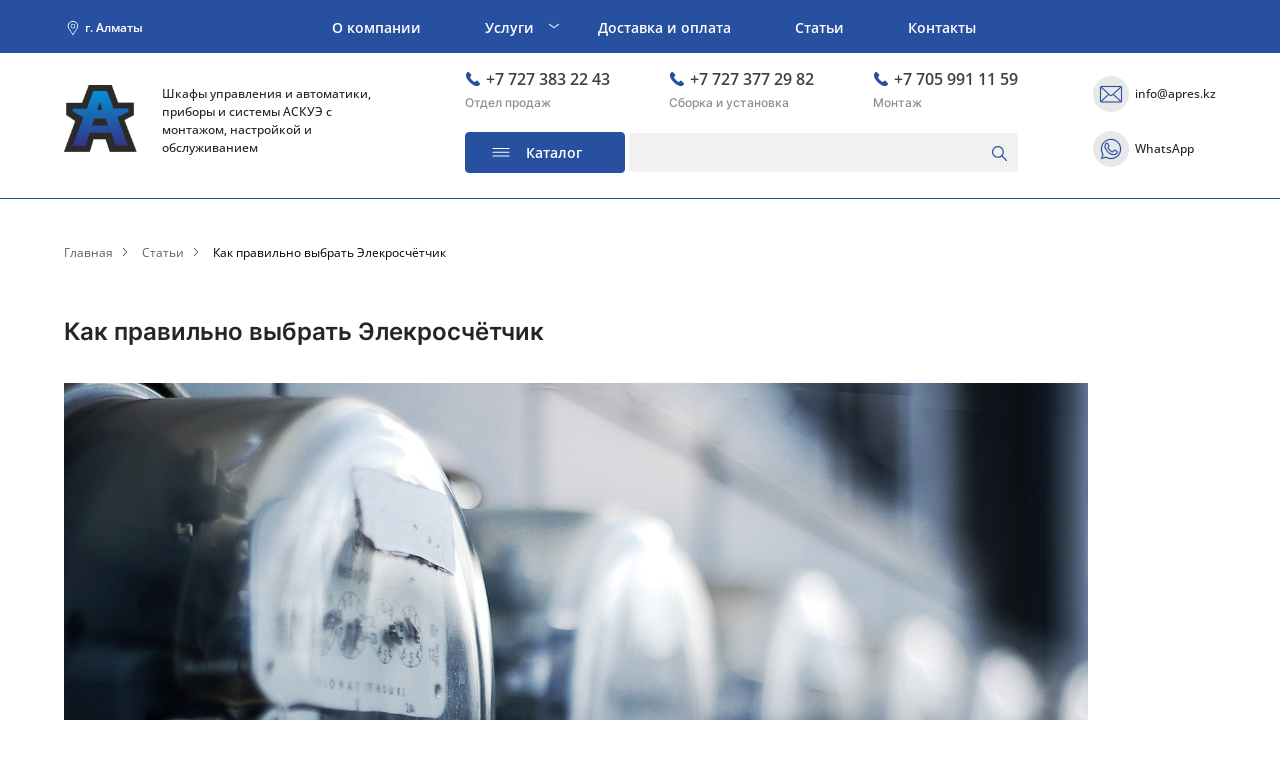

--- FILE ---
content_type: text/html; charset=UTF-8
request_url: https://apres.kz/articles/kak-pravilno-vybrat-elekroschetchik
body_size: 5417
content:
<!DOCTYPE html>
<html lang="ru">
<head>
    <meta charset="UTF-8">
    <meta http-equiv="X-UA-Compatible" content="IE=edge">
    <meta name="viewport" content="width=device-width, initial-scale=1.0">
    <meta name="csrf-token" content="VtAZuJg4yxRjFNhZbacxiIOzm3eSP8xc0aMr7RbC">
                <meta name="robots" content="max-snippet:-1,max-image-preview:large,max-video-preview:-1">
<link rel="canonical" href="https://apres.kz/articles/kak-pravilno-vybrat-elekroschetchik">

<meta name="description" content="Шкафы управления и автоматики, приборы и системы АСКУЭ с монтажом, настройкой и обслуживанием">
<meta property="og:description" content="Шкафы управления и автоматики, приборы и системы АСКУЭ с монтажом, настройкой и обслуживанием">
<meta property="og:locale" content="ru">
<meta property="og:url" content="https://apres.kz/articles/kak-pravilno-vybrat-elekroschetchik">
<meta property="og:site_name" content="Apres.kz">
<meta name="twitter:card" content="summary">
<meta name="twitter:description" content="Шкафы управления и автоматики, приборы и системы АСКУЭ с монтажом, настройкой и обслуживанием">

    
    <link rel="shortcut icon" type="image/svg+xml" href="/storage//settings/logo.svg">
    <link rel="stylesheet" href="https://apres.kz/assets/css/fonts.min.css">
    <link rel="stylesheet" href="https://apres.kz/assets/css/style.min.css">
    <link rel="stylesheet" href="https://apres.kz/assets/css/depense.min.css" media="print" onload="this.media='all'">
    <link rel="stylesheet" href="https://apres.kz/assets/css/homePage.min.css" media="print" onload="this.media='all'">
    <link rel="stylesheet" href="https://cdn.jsdelivr.net/npm/slick-carousel@1.8.1/slick/slick.css" media="print"
          onload="this.media='all'">
    <link rel="stylesheet" href="https://cdnjs.cloudflare.com/ajax/libs/animate.css/4.1.1/animate.min.css" media="print"
          onload="this.media='all'"/>
    <link rel="stylesheet" href="https://apres.kz/assets/css/baguetteBox.min.css" media="print" onload="this.media='all'">
        <!-- Fallback that only gets inserted when JavaScript is disabled, in which case we can't load CSS asynchronously. -->
    <noscript>
        <link rel="stylesheet" href="https://apres.kz/assets/css/depense.min.css">
        <link rel="stylesheet" href="https://apres.kz/assets/css/homePage.min.css">
        <link rel="stylesheet" href="https://cdn.jsdelivr.net/npm/slick-carousel@1.8.1/slick/slick.css">
        <link rel="stylesheet" href="https://cdnjs.cloudflare.com/ajax/libs/animate.css/4.1.1/animate.min.css"/>
        <link rel="stylesheet" href="https://apres.kz/assets/css/baguetteBox.min.css">
            </noscript>
    <title>
        Apres.kz
                    - Apres.kz
            </title>
</head>
<body>
<header class="header">
    <div class="header_top">
        <div class="container">
            <div class="left">
                <div class="city">
                    <img src="https://apres.kz/assets/img/icons/white-icon-pin.svg" alt="">
                    <span> г. Алматы </span>
                    <div class="list">
                        <div class="list_top"></div>
                        <div class="list_bottom">
                                                            <a href="https://apres.kz/city/1"> г. Алматы </a>
                                                            <a href="https://apres.kz/city/2"> г. Астана </a>
                                                    </div>
                    </div>
                </div>
            </div>
            <div class="right">
                <div class="links">
                    <div class="link">
                        <a href="https://apres.kz/about">О компании</a>
                        <div class="border"></div>
                    </div>
                                            <div class="link">
                            <a href="https://apres.kz/services">Услуги <img
                                    src="https://apres.kz/assets/img/icons/white-arrowDown.svg" alt=""></a>
                            <div class="border"></div>
                            <div class="dropdown">
                                <div class="empty"></div>
                                <div class="box">
                                                                            <a href="https://apres.kz/services?#service-1"> Электротехническая продукция, контрольно-измерительные приборы  и средства измерений</a>
                                                                            <a href="https://apres.kz/services?#service-2"> Изготовление, сборка и подключение шкафов управления и шкафов автоматики</a>
                                                                            <a href="https://apres.kz/services?#service-3"> Электромонтажные и ремонтные работы</a>
                                                                    </div>
                            </div>
                        </div>
                                        <div class="link">
                        <a href="https://apres.kz/delivery">Доставка и оплата</a>
                        <div class="border"></div>
                    </div>
                                            <div class="link">
                            <a href="https://apres.kz/articles">Статьи</a>
                            <div class="border"></div>
                        </div>
                                        <div class="link">
                        <a href="https://apres.kz/contact">Контакты</a>
                        <div class="border"></div>
                    </div>
                </div>
            </div>
        </div>
    </div>
    <div class="header_bottom">
        <div class="container">
            <div class="left">
                <a href="https://apres.kz" class="logo">
                    <img src="/storage//settings/logo.svg" alt="logo">
                </a>
                <h1>
                    Шкафы управления и автоматики, приборы и системы АСКУЭ с монтажом, настройкой и обслуживанием
                </h1>
            </div>
            <div class="center">
                <div class="center_top">
                    <div class="phoneNumber">
                        <div class="top">
                            <a href="tel:+77273832243">
                                <img src="https://apres.kz/assets/img/icons/call-blue.svg" alt="">
                                +7 727 383 22 43
                            </a>
                        </div>
                        <div class="bottom">Отдел продаж</div>
                    </div>
                    <div class="phoneNumber">
                        <div class="top">
                            <a href="tel:+77273772982">
                                <img src="https://apres.kz/assets/img/icons/call-blue.svg" alt="">
                                +7 727 377 29 82
                            </a>
                        </div>
                        <div class="bottom">Сборка и установка</div>
                    </div>
                    <div class="phoneNumber">
                        <div class="top">
                            <a href="tel:+77059911159">
                                <img src="https://apres.kz/assets/img/icons/call-blue.svg" alt="">
                                +7 705 991 11 59
                            </a>
                        </div>
                        <div class="bottom">Монтаж</div>
                    </div>
                </div>
                <div class="center_bottom">
                    <div class="left catalogBtn">
                        <img src="https://apres.kz/assets/img/icons/menu-icon-white.svg" alt="">
                        <div class="title">Каталог</div>
                    </div>
                    <form class="right" method="GET" action="https://apres.kz/catalog/search">
                        <label>
                            <input type="text" name="q" value="">
                        </label>
                        <button type="submit">
                            <img src="https://apres.kz/assets/img/icons/search-blue.svg" alt="">
                        </button>
                    </form>
                </div>
            </div>
            <div class="right cts">
                <div class="link">
                    <div class="icon">
                        <img src="https://apres.kz/assets/img/icons/email-blue.svg" alt="">
                    </div>
                    <a href="mailto:info@apres.kz">info@apres.kz</a>
                </div>
                <div class="link">
                    <div class="icon">
                        <img src="https://apres.kz/assets/img/icons/whatsapp-blue.svg" alt="">
                    </div>
                    <a href="https://wa.me/+7(705)9911159">WhatsApp</a>
                </div>
            </div>
        </div>
    </div>
    <div class="header_menuRow">
        <div class="container">
            <div class="catalog">
                                    <a href="https://apres.kz/catalog/prof-russell-hauck">
                        <div class="item">
                            <div class="item_left">
                                Трансформаторы тока
                            </div>
                            
                        </div>
                    </a>
                                    <a href="https://apres.kz/catalog/mr-unique-quitzon">
                        <div class="item">
                            <div class="item_left">
                                Приборы учёта электроэнергии
                            </div>
                            
                        </div>
                    </a>
                                    <a href="https://apres.kz/catalog/kolodka">
                        <div class="item">
                            <div class="item_left">
                                Колодка
                            </div>
                            
                        </div>
                    </a>
                                    <a href="https://apres.kz/catalog/shchity">
                        <div class="item">
                            <div class="item_left">
                                Щиты 
                            </div>
                            
                        </div>
                    </a>
                                    <a href="https://apres.kz/catalog/modem-blok-pitaniya-antenna">
                        <div class="item">
                            <div class="item_left">
                                Модем.Блок питания.Антенна
                            </div>
                            
                        </div>
                    </a>
                                    <a href="https://apres.kz/catalog/avtomaty-rubilniki">
                        <div class="item">
                            <div class="item_left">
                                Автоматы -  рубильники 
                            </div>
                            
                        </div>
                    </a>
                                    <a href="https://apres.kz/catalog/lineynaya-armatura-dlya-sip-kabelya">
                        <div class="item">
                            <div class="item_left">
                                Линейная арматура для сип кабеля
                            </div>
                            
                        </div>
                    </a>
                                    <a href="https://apres.kz/catalog/elektroustanovochnye-izdeliya">
                        <div class="item">
                            <div class="item_left">
                                Электроустановочные изделия 
                            </div>
                            
                        </div>
                    </a>
                                    <a href="https://apres.kz/catalog/instrumenty-i-prisposobleniie">
                        <div class="item">
                            <div class="item_left">
                                Инструменты и приспособлениие 
                            </div>
                            
                        </div>
                    </a>
                                    <a href="https://apres.kz/catalog/raznoe">
                        <div class="item">
                            <div class="item_left">
                                Разное
                            </div>
                            
                        </div>
                    </a>
                            </div>
        </div>
    </div>
</header>
<div class="sidebar">
    <div class="container">
        <a href="https://apres.kz/catalog" class="link">Каталог</a>
        <a href="https://apres.kz/about" class="link">О компании</a>
                    <a href="https://apres.kz/services" class="link">Услуги</a>
                <a href="https://apres.kz/delivery" class="link">Доставка и оплата</a>
                    <a href="https://apres.kz/articles" class="link">Статьи</a>
                <a href="https://apres.kz/contact" class="link">Контакты</a>

        <div class="link header_right__phoneNumbers">
            <div>
                <a href="tel:+77273832243">+7 727 383 22 43</a>
                <span>Отдел продаж</span>
            </div>
            <div>
                <a href="tel:+77273772982">+7 727 377 29 82</a>
                <span>Сборка и установка</span>
            </div>
            <div>
                <a href="tel:+77059911159">+7 705 991 11 59</a>
                <span>Монтаж</span>
            </div>
        </div>
    </div>
</div>

    <div class="bread">
        <div class="container">
            <div class="route">

                <a href="https://apres.kz" class="route__older">
                    Главная
                </a>
                <div class="route__slesh">
                    <img src="https://apres.kz/assets/img/aboutPage/arrow-bread.svg" alt="" class="img">
                </div>

                                                            <a href="https://apres.kz/articles" class="route__older">
                            Статьи
                        </a>
                        <div class="route__slesh">
                            <img src="https://apres.kz/assets/img/aboutPage/arrow-bread.svg" alt="" class="img">
                        </div>
                                                                                <div class="route__current">
                            Как правильно выбрать Элекросчётчик
                        </div>
                                                </div>
        </div>
    </div>

    <div class="articlePage">
        <div class="container">
            <div class="article__content">
                <div class="article__title">
                    <div class="article__name">Как правильно выбрать Элекросчётчик</div>
                                    </div>
                <div class="article__img">
                    <picture>
                        <source srcset="/storage/articles/yAuw6CTMwsUM4XbCNpgeO1CO1DVipW-metaMTYwNTQyNzExOF8xNjM3MDkuanBn-.jpg" type="image/webp">
                        <source srcset="/storage/articles/yAuw6CTMwsUM4XbCNpgeO1CO1DVipW-metaMTYwNTQyNzExOF8xNjM3MDkuanBn-.jpg" type="image/pjp2">
                        <img src="/storage/articles/yAuw6CTMwsUM4XbCNpgeO1CO1DVipW-metaMTYwNTQyNzExOF8xNjM3MDkuanBn-.jpg"
                             alt="Как правильно выбрать Элекросч...">
                    </picture>
                </div>
                <div class="article__date">
                    <div class="article__date-publish">
                        17.07.2023
                    </div>
                    <div class="article__date-reading">
                        <img src="https://apres.kz/assets/img/icons/clock-little.svg" alt="icon">
                        <span>Время чтения: </span> <b> 2 мин.</b>
                    </div>
                </div>
                <div class="article__info editors">
                    <p>Значение точного и надежного учета электроэнергии в наши дни становится все более важным для домашних и коммерческих потребителей. Правильный выбор счетчика электроэнергии имеет ключевое значение для эффективного контроля расхода электроэнергии и управления энергетическими затратами. Вот некоторые важные факторы, которые следует учесть при выборе счетчика:</p>
<ol>
<li>
<p>Тип счетчика: Существуют различные типы счетчиков электроэнергии, включая однофазные, трехфазные, многотарифные и умные счетчики. Выбор типа счетчика зависит от требований и характеристик вашей электрической системы. Например, для домашнего использования обычно достаточно однофазного счетчика, в то время как коммерческие предприятия могут требовать трехфазный или многотарифный счетчик.</p>
</li>
<li>
<p>Точность измерения: Важно выбрать счетчик с достаточной точностью измерения, чтобы обеспечить надежный учет потребляемой электроэнергии. Класс точности счетчика обычно указывается производителем и может варьироваться от 1.0 до 0.2, где 1.0 - это наиболее общий класс точности.</p>
</li>
<li>
<p>Номинальное напряжение и ток: Убедитесь, что выбранный счетчик подходит для номинального напряжения и тока вашей электрической системы. Номинальное напряжение обычно указывается в вольтах (например, 230 В для однофазных систем и 400 В для трехфазных систем), а номинальный ток - в амперах.</p>
</li>
<li>
<p>Функциональные возможности: Рассмотрите необходимые функциональные возможности счетчика, такие как возможность измерения активной и реактивной энергии, поддержка многотарифного учета, наличие интерфейсов связи для передачи данных и дополнительные функции управления и мониторинга.</p>
</li>
<li>
<p>Соответствие стандартам и сертификация: Убедитесь, что выбранный счетчик соответствует местным и международным стандартам безопасности и точности измерения. Обратите внимание на наличие сертификатов, таких как сертификаты соответствия ISO и сертификаты соответствия от национальных органов по стандартизации.</p>
</li>
<li>
<p>Производитель и репутация: Выбирайте счетчики от надежных производителей с хорошей репутацией в отрасли. Исследуйте отзывы пользователей и оценки продукта, чтобы получить представление о качестве и надежности счетчика.</p>
</li>
<li>
<p>Бюджет: Определите ваш бюджет на счетчик и выберите оптимальное соотношение цены и качества. Учитывайте не только стоимость приобретения счетчика, но и его срок службы и эксплуатационные расходы.</p>
</li>
</ol>
<p>Правильный выбор счетчика электроэнергии поможет обеспечить точный учет и эффективное управление энергопотреблением. Рассмотрите вышеперечисленные факторы при выборе счетчика и обратитесь к специалистам или производителям для получения более подробной информации и консультации в соответствии с вашими конкретными потребностями и условиями.</p>
                </div>
                <div class="article__buttons">
                                            <a href="https://apres.kz/articles/kak-ustroeny-jsm-modem-dlya-schetchikov" class="prevBtn">
                            <img src="https://apres.kz/assets/img/icons/arrow-btn.svg" alt="icon">
                            <span>Предыдущая статья</span>
                        </a>
                                                        </div>
            </div>
        </div>
    </div>

<footer class="footer">
    <div class="container">
        <div class="footer_top">
            <div class="left">
                <a href="https://apres.kz">
                    <img src="/storage//settings/logo.svg" alt="">
                </a>
                <span>Шкафы управления и автоматики, приборы и системы АСКУЭ с монтажом, настройкой и обслуживанием</span>
            </div>
            <div class="center">
                <div class="menu">
                    <div class="menu_top">Информация</div>
                    <div class="menu_bottom">
                        <a href="https://apres.kz/about">О компании</a>
                                                    <a href="https://apres.kz/services">Услуги</a>
                                                <a href="https://apres.kz?#questions">Вопросы и ответы</a>
                        <a href="https://apres.kz/delivery">Доставка и оплата</a>
                                                    <a href="https://apres.kz/articles">Статьи</a>
                                                <a href="https://apres.kz/contact">Контакты</a>
                    </div>
                </div>
                                    <div class="menu">
                                                    <a class="menu_top" href="https://apres.kz/catalog">Каталог</a>
                                                <div class="menu_bottom">
                                                            <a href="https://apres.kz/catalog/prof-russell-hauck"> Трансформаторы тока </a>
                                                            <a href="https://apres.kz/catalog/mr-unique-quitzon"> Приборы учёта электроэнергии </a>
                                                            <a href="https://apres.kz/catalog/kolodka"> Колодка </a>
                                                            <a href="https://apres.kz/catalog/shchity"> Щиты  </a>
                                                            <a href="https://apres.kz/catalog/modem-blok-pitaniya-antenna"> Модем.Блок питания.Антенна </a>
                                                    </div>
                    </div>
                                    <div class="menu">
                                                <div class="menu_bottom">
                                                            <a href="https://apres.kz/catalog/avtomaty-rubilniki"> Автоматы -  рубильники  </a>
                                                            <a href="https://apres.kz/catalog/lineynaya-armatura-dlya-sip-kabelya"> Линейная арматура для сип кабеля </a>
                                                            <a href="https://apres.kz/catalog/elektroustanovochnye-izdeliya"> Электроустановочные изделия  </a>
                                                            <a href="https://apres.kz/catalog/instrumenty-i-prisposobleniie"> Инструменты и приспособлениие  </a>
                                                            <a href="https://apres.kz/catalog/raznoe"> Разное </a>
                                                    </div>
                    </div>
                            </div>
            <div class="right">
                <div class="socials">
                    <div class="socials_contacts">
                        <div class="line">
                            <a href="tel:+77273832243"><img src="https://apres.kz/assets/img/icons/call-blue.svg" alt="">
                                +7 727 383 22 43
                            </a>
                            <div>Отдел продаж</div>
                        </div>
                        <div class="line">
                            <a href="tel:+77273772982">
                                <img src="https://apres.kz/assets/img/icons/call-blue.svg" alt="">
                                +7 727 377 29 82
                            </a>
                            <div>Сборка и установка</div>
                        </div>
                        <div class="line">
                            <a href="tel:+77059911159">
                                <img src="https://apres.kz/assets/img/icons/call-blue.svg" alt="">
                                +7 705 991 11 59
                            </a>
                            <div>Монтаж</div>
                        </div>
                        <div class="feedback">Обратный звонок</div>
                    </div>
                </div>
            </div>
        </div>
        <div class="footer_center">
            <div class="socials">
                <a href="https://wa.me/+7(705)9911159" target="_blank" class="fv_center item">
                    <div class="f_center icon">
                        <img src="https://apres.kz/assets/img/icons/footer-whatsapp.svg" alt="">
                    </div>
                    <span>WhatsApp</span>
                </a>
                <a href="mailto:info@apres.kz" target="_blank" class="fv_center item">
                    <div class="f_center icon">
                        <img src="https://apres.kz/assets/img/icons/email-blue.svg" alt="">
                    </div>
                    <span>info@apres.kz</span>
                </a>
                <a href="https://go.2gis.com/e0uu0" target="_blank" class="fv_center item">
                    <div class="f_center icon">
                        <img src="https://apres.kz/assets/img/icons/footer-pin.svg" alt="">
                    </div>
                    <span>Республика Казахстан, 050037 г. Алматы, ул. Международная, 46</span>
                </a>
            </div>
        </div>
    </div>
    <div class="footer_bottom">
        <div class="container">
            <div class="left">
                <div>© 2026 Apres.kz</div>
                <div>Все права защищены.</div>
                <a href="https://apres.kz/privacy">Политика конфиденциальности</a>
            </div>
            <a class="right" href='https://i-marketing.kz/' target="_blank">
                <div>Разработано</div>
                <img src="https://apres.kz/assets/img/icons/imarketing.svg" alt="" loading="lazy">
            </a>
        </div>
    </div>
</footer>
<div class="preloader">
    <div class="preloader_wrapper">
        <img src="/storage//settings/logo.svg" alt="site logotype" loading="lazy">
    </div>
</div>
<div class="thanks-modal" id="thanks-modal">
    <div class="thanks__wrapper">
    </div>
    <div class="thanks__content">
        <div class="thanks__bg">
            <img src="https://apres.kz/assets/img/aboutPage/about-bg1.svg" alt="image">
        </div>
        <div class="thanks__close" onclick="closeThanks()">
            <img src="https://apres.kz/assets/img/icons/close.svg" alt="icon">
        </div>
        <div class="thanks__title">
            <img src="https://apres.kz/assets/img/icons/checked-yellow.svg" alt="icon">
            <b>Ваша заявка успешно отправлена</b>
        </div>
        <div class="thanks__text">В ближайшее время наш специалист свяжется с Вами</div>
        <div class="thanks__link">
            <a href="https://apres.kz/articles/kak-pravilno-vybrat-elekroschetchik">
                Вернуться назад
            </a>
        </div>
    </div>
</div>

<div class="request-modal" id="request-modal">
    <div class="request__wrapper">
    </div>
    <div class="request__content">
        <div class="request__close" onclick="closeRequest()">
            <img src="https://apres.kz/assets/img/icons/close.svg" alt="icon">
        </div>
        <div class="request__title">Оставить заявку на подбор</div>
        <div class="request__text">Получите профессиональную консультацию от специалистов компании</div>
        <div class="request__form">
            <form action="https://apres.kz/consult" method="POST" id="modal-form">
                <input type="hidden" name="_token" value="VtAZuJg4yxRjFNhZbacxiIOzm3eSP8xc0aMr7RbC">                <div class="request__inputs-top">
                    <input type="text" name="name" placeholder="Имя">
                    <input type="tel" name="number"  placeholder="Телефон">
                </div>
                <label>
                    <input type="text" name="organization" placeholder="Название организации">
                </label>
                <input type="hidden" name="type" value="product">
                <input type="hidden" name="product_id" value="">
                <button class="yellowBtn" onclick="consult('#modal-form')">Отправить</button>
            </form>
        </div>
    </div>
</div>
<script src="https://apres.kz/assets/js/axios.min.js" defer></script>
<script src="https://apres.kz/assets/js/jquery-3.2.1.min.js" defer></script>
<script src="https://apres.kz/assets/js/mask.min.js" defer></script>
<script src="https://cdn.jsdelivr.net/npm/slick-carousel@1.8.1/slick/slick.min.js" defer></script>
<script src="https://cdnjs.cloudflare.com/ajax/libs/baguettebox.js/1.11.1/baguetteBox.min.js"
        integrity="sha512-7KzSt4AJ9bLchXCRllnyYUDjfhO2IFEWSa+a5/3kPGQbr+swRTorHQfyADAhSlVHCs1bpFdB1447ZRzFyiiXsg=="
        crossorigin="anonymous" referrerpolicy="no-referrer" defer=""></script>
<script src="https://apres.kz/assets/js/slides.js" defer></script>
<script src="https://apres.kz/assets/js/script.js" defer></script>
</body>
</html>


--- FILE ---
content_type: text/css
request_url: https://apres.kz/assets/css/style.min.css
body_size: 3674
content:
*{margin:0;padding:0}html{scroll-behavior:smooth}.main{min-height:1000px}a{text-decoration:none;cursor:pointer}a,button{-webkit-tap-highlight-color:transparent}input,textarea{background:0 0;border:none;outline:0}button{background:0 0;border:none;cursor:pointer}ol,ul{margin-top:0;margin-bottom:0;padding-left:0}ol li,ul li{list-style-type:none}.h1,.h2,.h3,.h4,.h5,.h6,h1,h2,h3,h4,h5,h6{margin-top:0;margin-bottom:0;font-weight:500;line-height:1;cursor:default}img{max-width:100%}.fade-enter-active,.fade-leave-active{-webkit-transition:opacity .4s ease;-o-transition:opacity .4s ease;transition:opacity .4s ease}.fade-enter,.fade-leave-to{opacity:0}.btn-check:focus+.btn,.btn:focus{-webkit-box-shadow:none;box-shadow:none}select::-ms-expand{width:10px;height:4px;color:#000;padding-left:7px;display:none}::-webkit-scrollbar{width:8px;height:6px}::-webkit-scrollbar-thumb{background-color:#2c6598;opacity:.5}::-webkit-scrollbar-track{background-color:transparent}body,html{height:100%;overflow-x:hidden}body{margin:0;font-family:"Open Sans";overflow-x:hidden;background:#fff}.container{max-width:1152px;margin:0 auto;--bs-gutter-x:0rem}.preloader{position:fixed;width:100%;height:100vh;top:0;left:0;z-index:10000;background:#fff;display:-webkit-box;display:-ms-flexbox;display:flex;-webkit-box-align:center;-ms-flex-align:center;align-items:center;-webkit-box-pack:center;-ms-flex-pack:center;justify-content:center;-webkit-transition:.4s ease-out;-o-transition:.4s ease-out;transition:.4s ease-out}.preloader_wrapper{position:relative}.preloader_wrapper img{z-index:2;max-width:unset;max-height:unset;width:150px}@-webkit-keyframes gradientAnimate{0%{background:linear-gradient(144.06deg,#465985 -5.53%,#2e3e62 -5.53%,#6d84af 15.49%,#2e3e62 71.75%)}25%{background:linear-gradient(144.06deg,#2e3e62 -5.53%,#465985 11.61%,#6d84af 34.21%,#2e3e62 57.83%)}50%{background:linear-gradient(144.06deg,#2e3e62 -5.53%,#465985 41.56%,#6d84af 55.68%,#2e3e62 71.75%)}75%{background:linear-gradient(144.06deg,#2e3e62 -5.53%,#3d4f78 31.26%,#465985 45.15%,#6d84af 69.11%,#2e3e62 72.67%)}100%{background:linear-gradient(144.06deg,#2e3e62 -5.53%,#465985 41.56%,#2e3e62 71.75%,#6d84af 55.68%)}}@keyframes gradientAnimate{0%{background:-o-linear-gradient(305.94deg,#465985 -5.53%,#2e3e62 -5.53%,#6d84af 15.49%,#2e3e62 71.75%);background:linear-gradient(144.06deg,#465985 -5.53%,#2e3e62 -5.53%,#6d84af 15.49%,#2e3e62 71.75%)}25%{background:-o-linear-gradient(305.94deg,#2e3e62 -5.53%,#465985 11.61%,#6d84af 34.21%,#2e3e62 57.83%);background:linear-gradient(144.06deg,#2e3e62 -5.53%,#465985 11.61%,#6d84af 34.21%,#2e3e62 57.83%)}50%{background:-o-linear-gradient(305.94deg,#2e3e62 -5.53%,#465985 41.56%,#6d84af 55.68%,#2e3e62 71.75%);background:linear-gradient(144.06deg,#2e3e62 -5.53%,#465985 41.56%,#6d84af 55.68%,#2e3e62 71.75%)}75%{background:-o-linear-gradient(305.94deg,#2e3e62 -5.53%,#3d4f78 31.26%,#465985 45.15%,#6d84af 69.11%,#2e3e62 72.67%);background:linear-gradient(144.06deg,#2e3e62 -5.53%,#3d4f78 31.26%,#465985 45.15%,#6d84af 69.11%,#2e3e62 72.67%)}100%{background:-o-linear-gradient(305.94deg,#2e3e62 -5.53%,#465985 41.56%,#2e3e62 71.75%,#6d84af 55.68%);background:linear-gradient(144.06deg,#2e3e62 -5.53%,#465985 41.56%,#2e3e62 71.75%,#6d84af 55.68%)}}@-webkit-keyframes up{from{height:0}to{height:93px}}@keyframes up{from{height:0}to{height:93px}}::-moz-selection{background:rgba(97,207,128,.38)}::selection{background:rgba(97,207,128,.38)}.row{display:-webkit-box;display:-ms-flexbox;display:flex;-webkit-box-orient:vertical;-webkit-box-direction:normal;-ms-flex-direction:column;flex-direction:column;-webkit-box-pack:center;-ms-flex-pack:center;justify-content:center;border:1px solid #d1d1d1;cursor:pointer}.arrowUp_scroll{width:46px;height:50px;border:1px solid #204fa1;-webkit-box-shadow:0 0 4px rgba(157,157,157,.25);box-shadow:0 0 4px rgba(157,157,157,.25);border-radius:4px;background:#fff;position:fixed;right:64px;bottom:64px;display:-webkit-box;display:-ms-flexbox;display:flex;-webkit-box-orient:horizontal;-webkit-box-direction:normal;-ms-flex-direction:row;flex-direction:row;-webkit-box-align:center;-ms-flex-align:center;align-items:center;-webkit-box-pack:center;-ms-flex-pack:center;justify-content:center;-webkit-transition:.4s;-o-transition:.4s;transition:.4s;display:none}.arrowUp_scroll:hover{background:#204fa1;border:1px solid #204fa1;-webkit-box-shadow:0 0 4px rgba(157,157,157,.25);box-shadow:0 0 4px rgba(157,157,157,.25);border-radius:4px;cursor:pointer}.arrowUp_scroll:hover img{-webkit-filter:brightness(0) saturate(100%) invert(100%) sepia(0) saturate(7500%) hue-rotate(143deg) brightness(91%) contrast(115%);filter:brightness(0) saturate(100%) invert(100%) sepia(0) saturate(7500%) hue-rotate(143deg) brightness(91%) contrast(115%)}.arrowUp_scroll img{height:20px}.accordion{display:-webkit-box;display:-ms-flexbox;display:flex;-webkit-box-orient:horizontal;-webkit-box-direction:normal;-ms-flex-direction:row;flex-direction:row;-webkit-box-align:center;-ms-flex-align:center;align-items:center;-webkit-box-pack:justify;-ms-flex-pack:justify;justify-content:space-between;font-size:22px;letter-spacing:4px;font-weight:500;cursor:pointer;-webkit-transition:all .3s ease;-o-transition:all .3s ease;transition:all .3s ease;font-family:Cormorant!important;-webkit-box-sizing:border-box;box-sizing:border-box;padding-top:15px;padding-bottom:15px}.accordion .title{padding:10px 0;font-family:"Open Sans";font-style:normal;font-weight:600;font-size:20px;line-height:130%;color:#2751a0;letter-spacing:1px}.accordion .icon{font-style:normal;font-weight:400;font-size:36px;line-height:139.79%;display:-webkit-box;display:-ms-flexbox;display:flex;-webkit-box-align:center;-ms-flex-align:center;align-items:center;color:#9b9b9b}.panel{max-height:0;overflow:hidden;-webkit-transition:all .8s ease;-o-transition:all .8s ease;transition:all .8s ease;border-bottom:.5px solid #b5b5b5;-webkit-box-sizing:border-box;box-sizing:border-box}.panel_inner{padding-bottom:18px}.panel p{margin:10px 0;text-align:justify;font-style:normal;font-weight:400;font-size:16px;line-height:160%;color:#8e8e8e}.panel a{font-family:Inter;font-style:normal;font-weight:400;font-size:14px;line-height:17px;color:#2751a0;display:-webkit-box;display:-ms-flexbox;display:flex;text-align:right;-webkit-box-pack:end;-ms-flex-pack:end;justify-content:flex-end}.panel a:hover{opacity:.8}.open{color:#2a5bb9}.open .icon{color:#2a5bb9}.gradient{-webkit-animation-duration:1.8s;animation-duration:1.8s;-webkit-animation-fill-mode:forwards;animation-fill-mode:forwards;-webkit-animation-iteration-count:infinite;animation-iteration-count:infinite;-webkit-animation-name:placeHolderShimmer;animation-name:placeHolderShimmer;-webkit-animation-timing-function:linear;animation-timing-function:linear;background:#f6f7f8;background:-webkit-gradient(linear,left top,right top,color-stop(8%,#fafafa),color-stop(38%,#f4f4f4),color-stop(54%,#fafafa));background:-o-linear-gradient(left,#fafafa 8%,#f4f4f4 38%,#fafafa 54%);background:linear-gradient(to right,#fafafa 8%,#f4f4f4 38%,#fafafa 54%);background-size:1000px 640px;position:relative}@-webkit-keyframes placeHolderShimmer{0%{background-position:-468px 0}100%{background-position:468px 0}}@keyframes placeHolderShimmer{0%{background-position:-468px 0}100%{background-position:468px 0}}.mainTitle{font-family:Inter;font-style:normal;font-weight:600;font-size:32px;line-height:39px;color:#252525}.bread,.homePage{padding-top:199px}.header{background:#2751a0;border-bottom:1px solid #2751a0;width:100%;padding:16px 0 0 0;z-index:100;-webkit-transition:.3s linear;-o-transition:.3s linear;transition:.3s linear;position:relative;position:fixed;-webkit-transition:.4s;-o-transition:.4s;transition:.4s}.header .select{position:relative;width:60px}.header .select .input{width:60px;font-family:Montserrat;font-style:normal;font-weight:400;font-size:15px;line-height:18px;color:#b4e9ff}.header .select .input::-webkit-input-placeholder{font-family:Montserrat;font-style:normal;font-weight:400;font-size:15px;line-height:18px;color:#b4e9ff}.header .select .input::-moz-placeholder{font-family:Montserrat;font-style:normal;font-weight:400;font-size:15px;line-height:18px;color:#b4e9ff}.header .select .input:-ms-input-placeholder{font-family:Montserrat;font-style:normal;font-weight:400;font-size:15px;line-height:18px;color:#b4e9ff}.header .select .input::-ms-input-placeholder{font-family:Montserrat;font-style:normal;font-weight:400;font-size:15px;line-height:18px;color:#b4e9ff}.header .select .input::placeholder{font-family:Montserrat;font-style:normal;font-weight:400;font-size:15px;line-height:18px;color:#b4e9ff}.header .select .input:hover{cursor:pointer;color:#fff}.header .select img{position:absolute;z-index:2;right:-20px;top:8px}.header .select img:hover{cursor:pointer;opacity:.8}.header .select_list{display:none;position:absolute;z-index:1;width:60px;background:0 0;-webkit-box-shadow:0 4px 15px rgba(255,255,255,.05);box-shadow:0 4px 15px rgba(255,255,255,.05);padding:10px 15px;background:#006994}.header .select_list li a{white-space:nowrap;font-family:Montserrat;font-style:normal;font-weight:400;font-size:15px;line-height:18px;color:#b4e9ff}.header .select_list li a:hover{cursor:pointer;color:#fff}.header_top{padding-bottom:14px}.header_top .container{width:100%;display:-webkit-box;display:-ms-flexbox;display:flex;-webkit-box-orient:horizontal;-webkit-box-direction:normal;-ms-flex-direction:row;flex-direction:row;-webkit-box-align:center;-ms-flex-align:center;align-items:center}.header_top .left{width:100px}.header_top .left .city{display:-webkit-box;display:-ms-flexbox;display:flex;-webkit-box-orient:horizontal;-webkit-box-direction:normal;-ms-flex-direction:row;flex-direction:row;-webkit-box-align:center;-ms-flex-align:center;align-items:center;position:relative}.header_top .left .city span{font-style:normal;font-weight:600;font-size:12px;line-height:16px;color:#fff;margin-left:3px}.header_top .left .city span:hover{cursor:pointer}.header_top .left .city .list{position:absolute;top:100%;-webkit-box-shadow:0 0 4px rgba(135,135,135,.25);box-shadow:0 0 4px rgba(135,135,135,.25);display:none}.header_top .left .city .list_top{height:16px}.header_top .left .city .list_bottom{background:#fff;-webkit-box-sizing:border-box;box-sizing:border-box;padding:20px}.header_top .left .city .list_bottom a{white-space:nowrap;font-family:Inter;font-style:normal;font-weight:400;font-size:12px;line-height:140%;color:#252525;display:block;margin-bottom:16px}.header_top .left .city .list_bottom a:last-child{margin-bottom:0}.header_top .left .city .list_bottom a:hover{color:#2a5bb9}.header_top .left .city:hover .list{display:block}.header_top .right{width:100%;display:-webkit-box;display:-ms-flexbox;display:flex;-webkit-box-orient:horizontal;-webkit-box-direction:normal;-ms-flex-direction:row;flex-direction:row;-webkit-box-align:center;-ms-flex-align:center;align-items:center;-webkit-box-pack:center;-ms-flex-pack:center;justify-content:center}.header_top .right .links{display:-webkit-box;display:-ms-flexbox;display:flex;-webkit-box-orient:horizontal;-webkit-box-direction:normal;-ms-flex-direction:row;flex-direction:row;-webkit-box-align:center;-ms-flex-align:center;align-items:center}.header_top .right .links .link{margin-right:64px;position:relative}.header_top .right .links .link img{position:absolute;left:calc(100% + 5px);top:3px;z-index:10;margin-left:8px}.header_top .right .links .link a{font-style:normal;font-weight:600;font-size:14px;line-height:19px;color:#fff;padding-bottom:4px;-webkit-box-sizing:border-box;box-sizing:border-box;-webkit-transition:.4s;-o-transition:.4s;transition:.4s}.header_top .right .links .link a:nth-child(2){padding-right:20px}.header_top .right .links .link .border{background:#f1ee00;width:0%;height:1px}.header_top .right .links .link .dropdown{position:absolute;width:275px;-webkit-box-sizing:border-box;box-sizing:border-box;top:calc(100% - 5px);z-index:50;display:-webkit-box;display:-ms-flexbox;display:flex;-webkit-box-orient:vertical;-webkit-box-direction:normal;-ms-flex-direction:column;flex-direction:column;-webkit-box-align:start;-ms-flex-align:start;align-items:flex-start;display:none}.header_top .right .links .link .dropdown .empty{background:0 0;height:19px;width:100%}.header_top .right .links .link .dropdown .box{display:-webkit-box;display:-ms-flexbox;display:flex;-webkit-box-orient:vertical;-webkit-box-direction:normal;-ms-flex-direction:column;flex-direction:column;-webkit-box-align:start;-ms-flex-align:start;align-items:flex-start;padding:35px 21px 31px 28px;background:#fff;-webkit-box-shadow:0 0 4px rgba(135,135,135,.25);box-shadow:0 0 4px rgba(135,135,135,.25)}.header_top .right .links .link .dropdown a{font-family:Inter;font-style:normal;font-weight:400;font-size:12px;line-height:140%;color:#252525;margin-bottom:16px;-webkit-transition:.4s;-o-transition:.4s;transition:.4s}.header_top .right .links .link .dropdown a:nth-child(2){padding-right:0}.header_top .right .links .link .dropdown a:last-child{margin-bottom:0}.header_top .right .links .link .dropdown a:hover{color:#2a5bb9}.header_top .right .links .link:hover .border{-webkit-animation:border_header .4s linear forwards;animation:border_header .4s linear forwards}.header_top .right .links .link:hover .dropdown{display:-webkit-box;display:-ms-flexbox;display:flex}.header_bottom{background:#fff;padding-top:16px;padding-bottom:25px}.header_bottom .container{display:-webkit-box;display:-ms-flexbox;display:flex;-webkit-box-orient:horizontal;-webkit-box-direction:normal;-ms-flex-direction:row;flex-direction:row;-webkit-box-align:center;-ms-flex-align:center;align-items:center;-webkit-box-pack:justify;-ms-flex-pack:justify;justify-content:space-between;height:100%}.header_bottom .left{display:-webkit-box;display:-ms-flexbox;display:flex;-webkit-box-orient:horizontal;-webkit-box-direction:normal;-ms-flex-direction:row;flex-direction:row;-webkit-box-align:center;-ms-flex-align:center;align-items:center}.header_bottom .left img{height:67px;width:73px}.header_bottom .left h1{font-style:normal;font-weight:500;font-size:12px;line-height:150%;color:#252525;height:72px;width:228px;margin-left:25px}.header_bottom .center{display:-webkit-box;display:-ms-flexbox;display:flex;-webkit-box-orient:vertical;-webkit-box-direction:normal;-ms-flex-direction:column;flex-direction:column;-webkit-box-pack:center;-ms-flex-pack:center;justify-content:center}.header_bottom .center_top{display:-webkit-box;display:-ms-flexbox;display:flex;-webkit-box-orient:horizontal;-webkit-box-direction:normal;-ms-flex-direction:row;flex-direction:row;-webkit-box-align:center;-ms-flex-align:center;align-items:center;-webkit-box-pack:justify;-ms-flex-pack:justify;justify-content:space-between}.header_bottom .center_top .phoneNumber{margin-right:35px}.header_bottom .center_top .phoneNumber:last-child{margin-right:0}.header_bottom .center_top .phoneNumber .top{display:-webkit-box;display:-ms-flexbox;display:flex;-webkit-box-orient:horizontal;-webkit-box-direction:normal;-ms-flex-direction:row;flex-direction:row;-webkit-box-align:center;-ms-flex-align:center;align-items:center}.header_bottom .center_top .phoneNumber .top img{height:16px;width:16px;margin-right:5px}.header_bottom .center_top .phoneNumber .top a{display:-webkit-box;display:-ms-flexbox;display:flex;-webkit-box-orient:horizontal;-webkit-box-direction:normal;-ms-flex-direction:row;flex-direction:row;-webkit-box-align:center;-ms-flex-align:center;align-items:center;font-style:normal;font-weight:600;font-size:16px;line-height:130%;color:#404040}.header_bottom .center_top .phoneNumber .top a:hover{color:#2751a0}.header_bottom .center_top .phoneNumber .bottom{margin-top:6px;font-family:Inter;font-style:normal;font-weight:500;font-size:12px;line-height:15px;color:#8e8e8e}.header_bottom .center_bottom{margin-top:22px;display:-webkit-box;display:-ms-flexbox;display:flex;-webkit-box-orient:horizontal;-webkit-box-direction:normal;-ms-flex-direction:row;flex-direction:row;-webkit-box-align:center;-ms-flex-align:center;align-items:center}.header_bottom .center_bottom .left{height:39px;width:158px;background:#2751a0;border:1px solid #2751a0;border-radius:4px;display:-webkit-box;display:-ms-flexbox;display:flex;-webkit-box-orient:horizontal;-webkit-box-direction:normal;-ms-flex-direction:row;flex-direction:row;-webkit-box-align:center;-ms-flex-align:center;align-items:center;-webkit-box-pack:center;-ms-flex-pack:center;justify-content:center;-webkit-user-select:none;-moz-user-select:none;-ms-user-select:none;user-select:none}.header_bottom .center_bottom .left img{height:9.047618866px;width:18px}.header_bottom .center_bottom .left .title{font-style:normal;font-weight:600;font-size:14px;line-height:19px;color:#fff;margin:0 16px}.header_bottom .center_bottom .left:hover{background:#2a5bb9;cursor:pointer}.header_bottom .center_bottom .right{margin-left:4px;height:100%;position:relative}.header_bottom .center_bottom .right input{background:#f1f1f1;border-radius:4px;height:39px;width:389px;border-radius:4px;-webkit-box-sizing:border-box;box-sizing:border-box;padding-left:10px;padding-right:40px}.header_bottom .center_bottom .right button{position:absolute;top:10px;right:7px}.header_bottom .right .link{display:-webkit-box;display:-ms-flexbox;display:flex;-webkit-box-orient:horizontal;-webkit-box-direction:normal;-ms-flex-direction:row;flex-direction:row;-webkit-box-align:center;-ms-flex-align:center;align-items:center;margin-bottom:19px}.header_bottom .right .link:last-child{margin-bottom:0}.header_bottom .right .link .icon{display:-webkit-box;display:-ms-flexbox;display:flex;-webkit-box-orient:horizontal;-webkit-box-direction:normal;-ms-flex-direction:row;flex-direction:row;-webkit-box-align:center;-ms-flex-align:center;align-items:center;-webkit-box-pack:center;-ms-flex-pack:center;justify-content:center;height:36px;width:36px;border-radius:50%;background:-webkit-gradient(linear,left bottom,left top,from(#e8e8e8),to(#e8e8e8)),-webkit-gradient(linear,left bottom,left top,from(#e8e8e8),to(#e8e8e8)),-webkit-gradient(linear,left bottom,left top,from(#e8e8e8),to(#e8e8e8)),#e8e8e8;background:-o-linear-gradient(bottom,#e8e8e8,#e8e8e8),-o-linear-gradient(bottom,#e8e8e8,#e8e8e8),-o-linear-gradient(bottom,#e8e8e8,#e8e8e8),#e8e8e8;background:linear-gradient(0deg,#e8e8e8,#e8e8e8),linear-gradient(0deg,#e8e8e8,#e8e8e8),linear-gradient(0deg,#e8e8e8,#e8e8e8),#e8e8e8}.header_bottom .right .link a{font-style:normal;font-weight:500;font-size:12px;line-height:16px;color:#252525;margin-left:6px}.header_bottom .right .link a:hover{color:#2751a0}.header_menuRow .container{width:100%;height:100%;display:-webkit-box;display:-ms-flexbox;display:flex;-webkit-box-orient:horizontal;-webkit-box-direction:normal;-ms-flex-direction:row;flex-direction:row;-webkit-box-align:center;-ms-flex-align:center;align-items:center;-webkit-box-pack:justify;-ms-flex-pack:justify;justify-content:space-between;position:relative}@-webkit-keyframes border_header{from{width:0%}to{width:100%}}@keyframes border_header{from{width:0%}to{width:100%}}.sidebar{width:100%;height:100vh;position:fixed;z-index:90;top:0;right:-100%;background:#204fa1}.sidebar .container{margin-top:90px;display:-webkit-box;display:-ms-flexbox;display:flex;-webkit-box-orient:vertical;-webkit-box-direction:normal;-ms-flex-direction:column;flex-direction:column;-webkit-box-pack:center;-ms-flex-pack:center;justify-content:center;overflow-y:auto;height:85%}.sidebar .container::-webkit-scrollbar{width:6px}.sidebar .lang{margin-top:20px}.sidebar .lang a{font-weight:500;font-size:16px;line-height:224.5%;font-style:normal;font-weight:400;color:#fff;padding:5px 20px;border:1px solid rgba(255,255,255,.3);margin-right:15px}.sidebar .link{font-weight:500;font-style:normal;font-weight:400;font-size:40px;line-height:150%;color:#fff;display:-webkit-box;display:-ms-flexbox;display:flex;-webkit-box-orient:vertical;-webkit-box-direction:normal;-ms-flex-direction:column;flex-direction:column;-webkit-transition:.4s;-o-transition:.4s;transition:.4s;margin:0;margin-left:65px}.sidebar .link a{font-style:normal;font-weight:400;font-size:40px;line-height:150%;color:#fff;margin:0;-webkit-transition:.4s;-o-transition:.4s;transition:.4s}.sidebar .link a:hover{opacity:.8}.sidebar .link.header_right__socials{margin-top:20px}.sidebar .link.header_right__socials ._socials a:first-child{margin-right:10px}.sidebar .header_right__phoneNumbers{margin-top:30px}.sidebar .dropdown{max-height:0%;overflow:hidden}.sidebar .dropdown a{font-style:normal;font-weight:400;font-size:35px;line-height:150%;color:#fff;display:-webkit-box;display:-ms-flexbox;display:flex;-webkit-box-orient:vertical;-webkit-box-direction:normal;-ms-flex-direction:column;flex-direction:column;margin-left:30px}.sidebar .dropdown--click{max-height:unset;overflow:unset}.sidebar_bloor--clickIn{-webkit-animation:sidebar_bloor_in .3s linear forwards;animation:sidebar_bloor_in .3s linear forwards}.sidebar_bloor--clickOut{-webkit-animation:sidebar_bloor_out .3s linear forwards;animation:sidebar_bloor_out .3s linear forwards}@-webkit-keyframes sidebar_bloor_in{from{right:-100%}to{right:0}}@keyframes sidebar_bloor_in{from{right:-100%}to{right:0}}@-webkit-keyframes sidebar_bloor_out{from{right:0}to{right:-100%}}@keyframes sidebar_bloor_out{from{right:0}to{right:-100%}}@-webkit-keyframes nth-child2{from{-webkit-transform:translateX(0);transform:translateX(0)}to{-webkit-transform:translateX(31px);transform:translateX(31px)}}@keyframes nth-child2{from{-webkit-transform:translateX(0);transform:translateX(0)}to{-webkit-transform:translateX(31px);transform:translateX(31px)}}@-webkit-keyframes nth-child1{from{-webkit-transform:rotate(0) translateY(0) translateX(0);transform:rotate(0) translateY(0) translateX(0)}to{-webkit-transform:translateY(6px) translateX(0) rotate(45deg);transform:translateY(6px) translateX(0) rotate(45deg)}}@keyframes nth-child1{from{-webkit-transform:rotate(0) translateY(0) translateX(0);transform:rotate(0) translateY(0) translateX(0)}to{-webkit-transform:translateY(6px) translateX(0) rotate(45deg);transform:translateY(6px) translateX(0) rotate(45deg)}}@-webkit-keyframes nth-child3{from{-webkit-transform:rotate(0) translateY(0) translateX(0);transform:rotate(0) translateY(0) translateX(0)}to{-webkit-transform:translateY(-6px) translateX(0) rotate(-45deg);transform:translateY(-6px) translateX(0) rotate(-45deg)}}@keyframes nth-child3{from{-webkit-transform:rotate(0) translateY(0) translateX(0);transform:rotate(0) translateY(0) translateX(0)}to{-webkit-transform:translateY(-6px) translateX(0) rotate(-45deg);transform:translateY(-6px) translateX(0) rotate(-45deg)}}@-webkit-keyframes nth-child2Out{from{-webkit-transform:translateX(31px);transform:translateX(31px)}to{-webkit-transform:translateX(0);transform:translateX(0)}}@keyframes nth-child2Out{from{-webkit-transform:translateX(31px);transform:translateX(31px)}to{-webkit-transform:translateX(0);transform:translateX(0)}}@-webkit-keyframes nth-child1Out{from{-webkit-transform:translateY(6px) translateX(0) rotate(45deg);transform:translateY(6px) translateX(0) rotate(45deg)}to{-webkit-transform:rotate(0) translateY(0) translateX(0);transform:rotate(0) translateY(0) translateX(0)}}@keyframes nth-child1Out{from{-webkit-transform:translateY(6px) translateX(0) rotate(45deg);transform:translateY(6px) translateX(0) rotate(45deg)}to{-webkit-transform:rotate(0) translateY(0) translateX(0);transform:rotate(0) translateY(0) translateX(0)}}@-webkit-keyframes nth-child3Out{from{-webkit-transform:translateY(-6px) translateX(0) rotate(-45deg);transform:translateY(-6px) translateX(0) rotate(-45deg)}to{-webkit-transform:rotate(0) translateY(0) translateX(0);transform:rotate(0) translateY(0) translateX(0)}}@keyframes nth-child3Out{from{-webkit-transform:translateY(-6px) translateX(0) rotate(-45deg);transform:translateY(-6px) translateX(0) rotate(-45deg)}to{-webkit-transform:rotate(0) translateY(0) translateX(0);transform:rotate(0) translateY(0) translateX(0)}}.catalog{position:absolute;width:100%;top:1px;left:0;z-index:1;-webkit-box-shadow:-2px 0 3px rgba(241,241,241,.66);box-shadow:-2px 0 3px rgba(241,241,241,.66);-webkit-transition:1s;-o-transition:1s;transition:1s;display:grid;grid-template-columns:1fr 1fr 1fr;grid-gap:0;display:none;background:#fff;}.catalog .item_left{font-style:normal;font-weight:600;font-size:14px;line-height:19px;color:#252525;padding:18px 65px;-webkit-box-sizing:border-box;box-sizing:border-box;-webkit-transition:.4s;-o-transition:.4s;transition:.4s;background:#fff}.catalog .item:hover .item_left{background:#d2e2f2;border-left:2px solid #2751a0;-webkit-box-shadow:-2px 0 3px rgba(241,241,241,.66);box-shadow:-2px 0 3px rgba(241,241,241,.66)}.catalog .item:hover .item_right{display:-webkit-box;display:-ms-flexbox;display:flex;top:166px}.catalog .item:nth-child(1):hover .item_right{top:0}.catalog .item:nth-child(2):hover .item_right{top:54px}.catalog .item:nth-child(3):hover .item_right{top:108px}.catalog .item:nth-child(4):hover .item_right{top:162px}.fv_center{display:-webkit-box;display:-ms-flexbox;display:flex;-webkit-box-orient:horizontal;-webkit-box-direction:normal;-ms-flex-direction:row;flex-direction:row;-webkit-box-align:center;-ms-flex-align:center;align-items:center}.f_center{display:-webkit-box;display:-ms-flexbox;display:flex;-webkit-box-orient:horizontal;-webkit-box-direction:normal;-ms-flex-direction:row;flex-direction:row;-webkit-box-align:center;-ms-flex-align:center;align-items:center;-webkit-box-pack:center;-ms-flex-pack:center;justify-content:center}.bg_image{position:absolute;z-index:-1}@media (max-width:1440px){.container{max-width:1152px}}@media (max-width:1300px){.container{max-width:1152px}}@media (max-width:1200px){.container{max-width:960px}.header_bottom .left h1{display:none}.sidebar .link{margin-left:0;font-size:25px!important}.sidebar .link a{font-size:25px!important}}@media (max-width:992px){.container{max-width:100%;margin:0 50px}}@media (max-width:769px){.header_top .right .links .link{margin-right:40px}.header_top .right .links .link:nth-child(2){margin-right:50px}.header_bottom .right.cts{display:none}}@media (max-width:768px){.container{max-width:100%;margin:0 30px}}@media (max-width:576px){::-webkit-scrollbar{width:3px}.container{max-width:100%;margin:0 20px}.preloader_wrapper img{width:70px}.arrowUp_scroll{right:20px}.accordion .title{font-size:16px}.panel p{width:100%;font-size:15px}.bread,.homePage{padding-top:132px}.header_top .right{display:none}.header_bottom{padding-top:0;padding-bottom:20px}.header_bottom .container{display:-webkit-box;display:-ms-flexbox;display:flex;-webkit-box-orient:vertical;-webkit-box-direction:normal;-ms-flex-direction:column;flex-direction:column;-webkit-box-align:center;-ms-flex-align:center;align-items:center;-webkit-box-pack:unset;-ms-flex-pack:unset;justify-content:unset}.header_bottom .left .logo img{position:absolute;top:5px;right:25px;width:auto;height:35px}.header_bottom .center_top{display:none}.header_bottom .center_bottom .left{width:50px}.header_bottom .center_bottom .left .title{display:none}.header_bottom .center_bottom .right input{width:auto}.sidebar .link{margin-left:0;font-size:25px}.sidebar .link a{font-size:20px!important}}

--- FILE ---
content_type: text/css
request_url: https://apres.kz/assets/css/depense.min.css
body_size: 8603
content:
.route{padding-top:40px;display:-webkit-box;display:-ms-flexbox;display:flex;-webkit-box-align:center;-ms-flex-align:center;align-items:center}.route__older{font-weight:400;font-size:12px;line-height:16px;-webkit-font-feature-settings:"tnum" on,"lnum" on;font-feature-settings:"tnum" on,"lnum" on;color:#606060}.route__older:hover{cursor:pointer;opacity:.8}.route__slesh{margin:0 15px 5px 10px}.route__current{font-weight:400;font-size:12px;line-height:16px;color:#000;-webkit-font-feature-settings:"tnum" on,"lnum" on;font-feature-settings:"tnum" on,"lnum" on}.footer{background:#ebeff2;padding-top:53px}.footer_top{display:-webkit-box;display:-ms-flexbox;display:flex;-webkit-box-orient:horizontal;-webkit-box-direction:normal;-ms-flex-direction:row;flex-direction:row;-webkit-box-align:start;-ms-flex-align:start;align-items:flex-start;-webkit-box-pack:justify;-ms-flex-pack:justify;justify-content:space-between;padding-bottom:33px}.footer_top .left{display:-webkit-box;display:-ms-flexbox;display:flex;-webkit-box-orient:vertical;-webkit-box-direction:normal;-ms-flex-direction:column;flex-direction:column}.footer_top .left img{height:78px;width:84px}.footer_top .left span{font-style:normal;font-weight:400;font-size:12px;line-height:150%;color:#252525;margin-top:22px;max-width:228px}.footer_top .center{display:-webkit-box;display:-ms-flexbox;display:flex;-webkit-box-orient:horizontal;-webkit-box-direction:normal;-ms-flex-direction:row;flex-direction:row;-webkit-box-align:start;-ms-flex-align:start;align-items:flex-start;-webkit-box-pack:justify;-ms-flex-pack:justify;justify-content:space-between}.footer_top .center .menu{margin-right:60px;margin-top:43px}.footer_top .center .menu_top{font-family:Inter;font-style:normal;font-weight:600;font-size:16px;line-height:19px;color:#252525}.footer_top .center .menu_bottom{display:grid;grid-template-columns:1fr;-webkit-box-align:center;-ms-flex-align:center;align-items:center;grid-gap:18px 0;margin-top:16px}.footer_top .center .menu_bottom a{font-family:Inter;font-style:normal;font-weight:400;font-size:14px;line-height:17px;color:#252525;-webkit-transition:.4s;-o-transition:.4s;transition:.4s;white-space:nowrap;display:-webkit-box;display:-ms-flexbox;display:flex;-webkit-box-orient:horizontal;-webkit-box-direction:normal;-ms-flex-direction:row;flex-direction:row;-webkit-box-align:center;-ms-flex-align:center;align-items:center}.footer_top .center .menu_bottom a:nth-child(6){width:124px}.footer_top .center .menu_bottom a img{margin-right:8px}.footer_top .center .menu_bottom a:hover{color:#2751a0}.footer_top .center .menu_bottom a:hover img{-webkit-filter:brightness(0) saturate(100%) invert(100%) sepia(0) saturate(7478%) hue-rotate(254deg) brightness(105%) contrast(101%);filter:brightness(0) saturate(100%) invert(100%) sepia(0) saturate(7478%) hue-rotate(254deg) brightness(105%) contrast(101%)}.footer_top .center .menu2{margin-left:75px}.footer_top .center .menu2_bottom{display:grid;grid-template-columns:1fr;-webkit-box-align:center;-ms-flex-align:center;align-items:center;grid-gap:14px 0}.footer_top .right .socials_contacts{display:grid;grid-template-columns:1fr;-webkit-box-align:center;-ms-flex-align:center;align-items:center;grid-gap:20px 0;margin-top:43px}.footer_top .right .socials_contacts a{font-style:normal;font-weight:600;font-size:16px;line-height:130%;color:#252525;display:-webkit-box;display:-ms-flexbox;display:flex;-webkit-box-align:center;-ms-flex-align:center;align-items:center;-webkit-transition:.4s;-o-transition:.4s;transition:.4s}.footer_top .right .socials_contacts a img{margin-right:5px;width:16px;height:16px}.footer_top .right .socials_contacts a:hover{color:#2751a0}.footer_top .right .socials_contacts .line div{font-family:Inter;font-style:normal;font-weight:400;font-size:12px;line-height:15px;color:#8e8e8e;margin-top:6px}.footer_top .right .socials .feedback{font-style:normal;font-weight:600;font-size:14px;line-height:19px;color:#2751a0;-webkit-transition:.4s;-o-transition:.4s;transition:.4s}.footer_top .right .socials .feedback:hover{color:#8e8e8e;cursor:pointer}.footer_center{display:-webkit-box;display:-ms-flexbox;display:flex;-webkit-box-orient:horizontal;-webkit-box-direction:normal;-ms-flex-direction:row;flex-direction:row;-webkit-box-align:center;-ms-flex-align:center;align-items:center;-webkit-box-pack:end;-ms-flex-pack:end;justify-content:flex-end;margin-bottom:57px}.footer_center .socials{display:-webkit-box;display:-ms-flexbox;display:flex;-webkit-box-orient:horizontal;-webkit-box-direction:normal;-ms-flex-direction:row;flex-direction:row;-webkit-box-align:center;-ms-flex-align:center;align-items:center;-webkit-box-pack:end;-ms-flex-pack:end;justify-content:flex-end}.footer_center .socials .item{margin-right:20px}.footer_center .socials .item:hover span{color:#2751a0}.footer_center .socials .item:last-child{margin-right:0}.footer_center .socials .item .icon{height:36px;width:36px;border-radius:50%;margin-right:6px}.footer_center .socials .item span{font-style:normal;font-weight:400;font-size:12px;line-height:16px;color:#252525;max-width:153.73px}.footer_bottom{background:#252525;padding:20px 0}.footer_bottom .container{display:-webkit-box;display:-ms-flexbox;display:flex;-webkit-box-orient:horizontal;-webkit-box-direction:normal;-ms-flex-direction:row;flex-direction:row;-webkit-box-align:center;-ms-flex-align:center;align-items:center;-webkit-box-pack:justify;-ms-flex-pack:justify;justify-content:space-between}.footer_bottom .left{display:-webkit-box;display:-ms-flexbox;display:flex;-webkit-box-orient:horizontal;-webkit-box-direction:normal;-ms-flex-direction:row;flex-direction:row;-webkit-box-align:center;-ms-flex-align:center;align-items:center}.footer_bottom .left a,.footer_bottom .left div{font-family:Inter;font-style:normal;font-weight:400;font-size:12px;line-height:140%;display:-webkit-box;display:-ms-flexbox;display:flex;-webkit-box-align:center;-ms-flex-align:center;align-items:center;color:#fff;margin-right:34px}.footer_bottom .left a{-webkit-transition:.4s;-o-transition:.4s;transition:.4s}.footer_bottom .left a:hover{text-decoration:underline}.footer_bottom .right{display:-webkit-box;display:-ms-flexbox;display:flex;-webkit-box-orient:horizontal;-webkit-box-direction:normal;-ms-flex-direction:row;flex-direction:row;-webkit-box-align:center;-ms-flex-align:center;align-items:center}.footer_bottom .right div{font-family:Inter;font-style:normal;font-weight:400;font-size:12px;line-height:140%;display:-webkit-box;display:-ms-flexbox;display:flex;-webkit-box-align:center;-ms-flex-align:center;align-items:center;color:#fff;margin-right:15px}.editors b,.editors strong{font-weight:600}.editors b p,.editors b span,.editors strong p,.editors strong span{font-style:normal;font-weight:400;font-size:16px;line-height:137%;-webkit-font-feature-settings:"tnum" on,"lnum" on;font-feature-settings:"tnum" on,"lnum" on;color:#232721;margin-bottom:10px}.editors p,.editors span{font-style:normal;font-weight:400;font-size:16px;line-height:137%;-webkit-font-feature-settings:"tnum" on,"lnum" on;font-feature-settings:"tnum" on,"lnum" on;color:#232721;margin-bottom:10px}.editors p b,.editors p strong,.editors span b,.editors span strong{font-weight:600}.editors ol li{font-style:normal;font-weight:400;font-size:16px;line-height:190%;-webkit-font-feature-settings:"tnum" on,"lnum" on;font-feature-settings:"tnum" on,"lnum" on;color:#232721;list-style:decimal;list-style-position:inside}.editors ul li{font-style:normal;font-weight:400;font-size:16px;line-height:190%;-webkit-font-feature-settings:"tnum" on,"lnum" on;font-feature-settings:"tnum" on,"lnum" on;color:#232721;list-style:disc;list-style-position:inside}.editors.editors--product p{font-weight:400;font-size:16px;line-height:160%;color:#252525}.editors.editors--product b{font-weight:400;font-size:16px;line-height:160%;color:#252525}.editors.editors--product span{font-weight:400;font-size:16px;line-height:160%;color:#252525}.editors.editors--product h3{font-weight:400;font-size:16px;line-height:160%;color:#252525;text-transform:uppercase}.editors.editors--product h4{font-weight:400;font-size:16px;line-height:160%;color:#252525;text-transform:uppercase}.multiModal{display:none;background:#e8ecee;-webkit-box-shadow:0 0 12px rgba(134,134,134,.25);box-shadow:0 0 12px rgba(134,134,134,.25);border-radius:4px;position:fixed;z-index:111;top:0;left:0;padding:40px;-webkit-box-sizing:border-box;box-sizing:border-box}.multiModal_close{height:16px;width:16px;position:absolute;top:30px;right:30px;-webkit-transition:.3s;-o-transition:.3s;transition:.3s}.multiModal_close:hover{cursor:pointer;opacity:.8;scale:1.2}.multiModal_bloor{display:none;background:rgba(0,0,0,.6);position:fixed;z-index:110;top:0;left:0;width:100%;height:100vh}.multiModal .thanks{min-width:780px;min-height:282px;display:-webkit-box;display:-ms-flexbox;display:flex;-webkit-box-orient:vertical;-webkit-box-direction:normal;-ms-flex-direction:column;flex-direction:column;-webkit-box-align:center;-ms-flex-align:center;align-items:center;-webkit-box-pack:center;-ms-flex-pack:center;justify-content:center}.multiModal .thanks .btn{height:51px;width:280px;font-style:normal;font-weight:600;font-size:15px;line-height:137.5%;-webkit-font-feature-settings:"tnum" on,"lnum" on;font-feature-settings:"tnum" on,"lnum" on;color:#fff;padding:15px 55px}.multiModal .thanks .box{display:-webkit-box;display:-ms-flexbox;display:flex;-webkit-box-orient:horizontal;-webkit-box-direction:normal;-ms-flex-direction:row;flex-direction:row;-webkit-box-align:center;-ms-flex-align:center;align-items:center}.multiModal .thanks .box img{margin-right:24px}.multiModal .thanks_title{font-family:Raleway;font-style:normal;font-weight:700;font-size:32px;line-height:38px;color:#252930}.multiModal .thanks_desc{font-style:normal;font-weight:400;font-size:16px;line-height:140%;display:-webkit-box;display:-ms-flexbox;display:flex;-webkit-box-align:center;-ms-flex-align:center;align-items:center;text-align:center;-webkit-font-feature-settings:"tnum" on,"lnum" on;font-feature-settings:"tnum" on,"lnum" on;color:#252930;margin-top:24px}.multiModal .modalHeader{width:680px}.multiModal .modalHeader .item_title{font-family:Raleway;font-style:normal;font-weight:700;font-size:32px;line-height:38px;color:#252930;width:430px;margin-bottom:26px}.multiModal .modalHeader .item_desc{font-style:normal;font-weight:400;font-size:16px;line-height:140%;display:-webkit-box;display:-ms-flexbox;display:flex;-webkit-box-align:center;-ms-flex-align:center;align-items:center;text-align:center;-webkit-font-feature-settings:"tnum" on,"lnum" on;font-feature-settings:"tnum" on,"lnum" on;color:#252930;margin-bottom:27px}.multiModal .modalHeader .confidence{margin-top:16px;font-style:normal;font-weight:400;font-size:12px;line-height:16px;color:#252930}.multiModal .modalHeader .confidence a{font-style:normal;font-weight:400;font-size:12px;line-height:16px;color:#252930;text-decoration:underline}.multiModal .modalHeader .box{display:grid;grid-template-columns:1fr 1fr;grid-gap:24px;margin-bottom:27px}.multiModal .modalHeader .input{width:100%;height:55px;background:#fff;padding:19px 24px;-webkit-box-sizing:border-box;box-sizing:border-box;display:-webkit-box;display:-ms-flexbox;display:flex;-webkit-box-orient:horizontal;-webkit-box-direction:normal;-ms-flex-direction:row;flex-direction:row;-webkit-box-align:center;-ms-flex-align:center;align-items:center}.multiModal .modalHeader .input input{width:100%;margin-left:18px}.multiModal .modalHeader .textarea{width:100%;height:135px;background:#fff;padding:18px 24px;-webkit-box-sizing:border-box;box-sizing:border-box;display:-webkit-box;display:-ms-flexbox;display:flex;-webkit-box-orient:horizontal;-webkit-box-direction:normal;-ms-flex-direction:row;flex-direction:row}.multiModal .modalHeader .textarea img{height:21.0645694733px;width:21.999956131px}.multiModal .modalHeader .textarea textarea{resize:none;width:100%;height:100%;margin-left:18px}.multiModal .modalHeader .select{position:relative;width:100%;margin-right:24px;background-color:#fff;padding:20px 24px 22px 24px;-webkit-box-sizing:border-box;box-sizing:border-box;height:55px}.multiModal .modalHeader .select select{width:100%;height:100%;font-style:normal;font-weight:400;font-size:14px;line-height:19px;display:-webkit-box;display:-ms-flexbox;display:flex;-webkit-box-align:center;-ms-flex-align:center;align-items:center;color:#898989;-webkit-appearance:none;-moz-appearance:none;appearance:none;outline:0;position:absolute;border:none;top:0;left:0;padding:0 24px 0 24px;-webkit-box-sizing:border-box;box-sizing:border-box}.multiModal .modalHeader .select select::-ms-expand{display:none}.multiModal .modalHeader .select option{font-style:normal;font-weight:400;font-size:14px;line-height:19px;color:#898989;margin-bottom:5px;border-bottom:1px solid #e1e1e1;padding:20px 24px}.multiModal .modalHeader .select option:last-child{border-bottom:none}.multiModal .modalHeader .select option:hover{cursor:pointer}.multiModal .modalHeader .select input[type=text]{width:100%;height:100%;font-style:normal;font-weight:400;font-size:14px;line-height:19px;display:-webkit-box;display:-ms-flexbox;display:flex;-webkit-box-align:center;-ms-flex-align:center;align-items:center;color:#898989}.multiModal .modalHeader .select input[type=text]::-webkit-input-placeholder{font-style:normal;font-weight:400;font-size:14px;line-height:19px;display:-webkit-box;display:flex;-webkit-box-align:center;align-items:center;color:#898989}.multiModal .modalHeader .select input[type=text]::-moz-placeholder{font-style:normal;font-weight:400;font-size:14px;line-height:19px;display:flex;align-items:center;color:#898989}.multiModal .modalHeader .select input[type=text]:-ms-input-placeholder{font-style:normal;font-weight:400;font-size:14px;line-height:19px;display:-ms-flexbox;display:flex;-ms-flex-align:center;align-items:center;color:#898989}.multiModal .modalHeader .select input[type=text]::-ms-input-placeholder{font-style:normal;font-weight:400;font-size:14px;line-height:19px;display:-ms-flexbox;display:flex;-ms-flex-align:center;align-items:center;color:#898989}.multiModal .modalHeader .select input[type=text]::placeholder{font-style:normal;font-weight:400;font-size:14px;line-height:19px;display:-webkit-box;display:-ms-flexbox;display:flex;-webkit-box-align:center;-ms-flex-align:center;align-items:center;color:#898989}.multiModal .modalHeader .select img{position:absolute;z-index:2;right:20px;top:calc(50% - 4px)}.multiModal .modalHeader .select_list{display:none;position:absolute;z-index:1;width:100%;background:#fff;-webkit-box-shadow:0 4px 15px rgba(0,0,0,.05);box-shadow:0 4px 15px rgba(0,0,0,.05);-webkit-box-sizing:border-box;box-sizing:border-box;top:51px;left:0;border-top:2px solid #2c6598}.multiModal .modalHeader .select_list li{font-style:normal;font-weight:400;font-size:14px;line-height:19px;color:#898989;margin-bottom:5px;border-bottom:1px solid #e1e1e1;padding:10px 24px}.multiModal .modalHeader .select_list li:last-child{border-bottom:none}.multiModal .modalHeader .select_list li:hover{cursor:pointer}.multiModal .modalHeader button{width:100%;height:55px;background:#204fa1;font-style:normal;font-weight:400;font-size:15px;line-height:20px;color:#fff;-webkit-transition:.5s;-o-transition:.5s;transition:.5s}.multiModal .modalHeader button:hover{background:#0951cf}.about__bg1{position:absolute;bottom:0;left:0;opacity:.2}.about__bg2{position:absolute;bottom:0;right:0;opacity:.2}.numbers{position:relative;padding:45px 0 100px}.numbers__content{display:-webkit-box;display:-ms-flexbox;display:flex;-webkit-box-pack:justify;-ms-flex-pack:justify;justify-content:space-between}.numbers__info{width:45%}.numbers__info-text{font-style:normal;font-weight:400;font-size:16px;line-height:160%;color:#474747;margin:14px 0 33px}.numbers__img{width:52%}.numbers__img img{border-radius:4px;width:100%}.numbers__items{display:grid;grid-template-columns:1fr 1fr}.numbers__item{display:grid;margin-bottom:30px}.numbers__item b{font-family:Inter;font-style:normal;font-weight:800;font-size:34px;line-height:41px;color:#2751a0;margin-bottom:15px}.numbers__item span{font-family:Inter;font-style:normal;font-weight:300;font-size:14px;line-height:140%;color:#252525;max-width:198px}.director{background:-o-radial-gradient(43.37% 54.69%,45.31% 87.35%,rgba(219,219,219,0) 0,#dbdbdb 98.74%);background:radial-gradient(45.31% 87.35% at 43.37% 54.69%,rgba(219,219,219,0) 0,#dbdbdb 98.74%);min-height:400px;position:relative}.director__img{width:35%}.director__img img{height:450px}.director__photo{position:absolute;bottom:-6px;left:0}.director__photo img{width:97%}.director__content{display:-webkit-box;display:-ms-flexbox;display:flex;-webkit-box-pack:justify;-ms-flex-pack:justify;justify-content:space-between}.director__info{width:63%;padding-top:50px}.director__name{display:grid}.director__name-corp{font-family:Inter;font-style:normal;font-weight:600;font-size:20px;line-height:130%;color:#2751a0;border-bottom:2px solid #f1ee00;width:250px;padding-bottom:4px;margin-bottom:10px}.director__name-human{font-style:normal;font-weight:400;font-size:16px;line-height:160%;color:#2751a0}.director__title{font-family:Inter;font-style:normal;font-weight:600;font-size:32px;line-height:39px;color:#2751a0;margin:35px 0 25px}.director__text{width:88%}.services{margin-top:75px;margin-bottom:100px}.services__items{padding-top:60px}.services__item{background:#f1f1f1;border-radius:4px;padding-left:60px;min-height:240px;margin-bottom:40px}.services__item:hover{background:#d2e2f2}.services__item a{display:-webkit-box;display:-ms-flexbox;display:flex;-webkit-box-pack:justify;-ms-flex-pack:justify;justify-content:space-between}.services__item-info{width:65%;padding:50px 30px 50px 0;display:-webkit-box;display:-ms-flexbox;display:flex;-webkit-box-pack:justify;-ms-flex-pack:justify;justify-content:space-between;-webkit-box-orient:vertical;-webkit-box-direction:normal;-ms-flex-direction:column;flex-direction:column}.services__item-title{font-family:Inter;font-style:normal;font-weight:600;font-size:20px;line-height:130%;color:#3b3b3b}.services__item-link span{font-weight:600;font-size:14px;line-height:19px;color:#2751a0}.services__item-link img{width:5px}.services__item-img{padding:10px 30px 10px 5px}.homePage_block4.partnersB{margin-top:0;height:460px}.homePage_block4.partnersB .container{padding-top:100px}.homePage_block4.partnersB .bg_image img{-o-object-position:bottom;object-position:bottom}.notFound__content{position:relative;width:100%;min-height:600px}.notFound__bg1{position:absolute;bottom:calc(50% - 175px);left:0}.notFound__bg2{position:absolute;bottom:calc(50% - 175px);right:0}.notFound__info{padding-top:75px;text-align:center}.notFound__title{font-family:Inter;font-style:normal;font-weight:600;font-size:200px;line-height:242px;color:#2751a0}.notFound__text{font-family:Inter;font-style:normal;font-weight:600;font-size:24px;line-height:135%;color:#252525;margin-bottom:49px}.notFound__link{display:-webkit-box;display:-ms-flexbox;display:flex;-webkit-box-align:center;-ms-flex-align:center;align-items:center;-webkit-box-pack:center;-ms-flex-pack:center;justify-content:center}.notFound__link a{font-weight:400;font-size:16px;line-height:160%;color:#2751a0;margin-right:10px}.notFound__link img{width:7px}.contacts{margin-top:40px}.contacts__info{margin:40px 0 60px;padding:60px 50px 20px 90px;border:3px solid #ebeff2;border-radius:2px;display:-webkit-box;display:-ms-flexbox;display:flex;-webkit-box-pack:justify;-ms-flex-pack:justify;justify-content:space-between}.contacts__left{display:-webkit-box;display:-ms-flexbox;display:flex;-webkit-box-pack:start;-ms-flex-pack:start;justify-content:start;width:32%}.contacts__left-text{margin-left:20px}.contacts__left-text p{font-family:Inter;font-style:normal;font-weight:400;font-size:14px;line-height:140%;color:#727272;margin-bottom:14px}.contacts__phone{display:grid;margin-bottom:16px}.contacts__phone:hover a{color:#2751a0}.contacts__phone span{font-family:Inter;font-style:normal;font-weight:400;font-size:12px;line-height:15px;color:#585858}.contacts__phone a{font-family:Inter;font-style:normal;font-weight:600;font-size:16px;line-height:19px;color:#252525;padding-left:20px;margin-bottom:8px;position:relative}.contacts__phone a::before{content:url(../img/icons/call-blue.svg);margin-right:5px;top:-2px;position:absolute;left:0}.contacts__right{display:-webkit-box;display:-ms-flexbox;display:flex;-webkit-box-pack:start;-ms-flex-pack:start;justify-content:start;width:66%}.contacts__right-img{margin-right:20px;min-width:50px}.contacts__top{display:grid;grid-template-columns:5fr 1fr 5fr}.contacts__address p{font-family:Inter;font-style:normal;font-weight:400;font-size:14px;line-height:140%;color:#727272;margin-bottom:24px}.contacts__graphic{padding-left:30px}.contacts__graphic p{font-family:Inter;font-style:normal;font-weight:400;font-size:14px;line-height:140%;color:#727272}.contacts__days{display:-webkit-box;display:-ms-flexbox;display:flex;-webkit-box-pack:justify;-ms-flex-pack:justify;justify-content:space-between;text-transform:uppercase}.contacts__time{font-family:Inter;font-style:normal;font-weight:500;font-size:16px;line-height:140%;color:#252525;margin:30px 0 40px}.contacts__bot{padding-top:8px}.contacts__bot button{background:#f1f1f1;font-family:Inter;font-style:normal;font-weight:500;font-size:14px;line-height:140%;color:#252525;padding:6px 47px 8px 16px}.contacts__bot-text{margin-top:22px;-webkit-animation:closeData .1s linear forwards;animation:closeData .1s linear forwards;height:0}.contacts__bot-text.opened{-webkit-animation:openData .4s linear forwards;animation:openData .4s linear forwards;height:unset}.contacts__bot-text p{font-family:Inter;font-style:normal;font-weight:300;font-size:14px;line-height:140%;color:#252525}.contacts__map{margin-bottom:80px}.contacts__map iframe{width:100%;height:450px}.registrationBtn{position:relative}.registrationBtn.opened::after{-webkit-transform:rotate(-90deg);-ms-transform:rotate(-90deg);transform:rotate(-90deg)}.registrationBtn::after{content:url(../img/icons/arrowBlueSmall.svg);width:5px;-webkit-transform:rotate(90deg);-ms-transform:rotate(90deg);transform:rotate(90deg);-webkit-transition:.4s;-o-transition:.4s;transition:.4s;position:absolute;right:28px;top:5px}.address__item{display:-webkit-box;display:-ms-flexbox;display:flex;-webkit-box-pack:start;-ms-flex-pack:start;justify-content:start;-webkit-box-align:center;-ms-flex-align:center;align-items:center;margin-bottom:16px}.address__item img{margin-right:8px;min-width:15px}.address__item span{font-family:Inter;font-style:normal;font-weight:400;font-size:12px;line-height:15px;color:#585858;padding-left:8px}.address__item a{font-family:Inter;font-style:normal;font-weight:400;font-size:12px;line-height:15px;color:#585858}.address__item a:hover{color:#2751a0}@-webkit-keyframes openData{from{opacity:0}to{opacity:1}}@keyframes openData{from{opacity:0}to{opacity:1}}@-webkit-keyframes closeData{from{opacity:1}to{opacity:0}}@keyframes closeData{from{opacity:1}to{opacity:0}}.delivery{margin-top:60px}.delivery__block1{display:-webkit-box;display:-ms-flexbox;display:flex;-webkit-box-pack:justify;-ms-flex-pack:justify;justify-content:space-between}.delivery__block1-left{width:44%}.delivery__block1-right{width:54%;margin-top:-20px}.delivery__text{font-weight:400;font-size:18px;line-height:160%;color:#252525;margin:45px 0 60px}.delivery__adv{font-family:Inter;font-style:normal;font-weight:600;font-size:20px;line-height:130%;color:#252525;border-left:7px solid #f1ee00;padding:17px 0 17px 18px}.delivery__block2-text{margin:40px 0 100px;display:-webkit-box;display:-ms-flexbox;display:flex;-webkit-box-pack:justify;-ms-flex-pack:justify;justify-content:space-between}.delivery__block2-text p{width:48%}.delivery__block3{position:relative;border:2px solid #2751a0;padding:70px 60px}.delivery__block3-title{position:absolute;top:-23px;right:calc(50% - 270px);font-family:Inter;font-style:normal;font-weight:500;font-size:32px;line-height:140%;color:#000;background:#fff;padding:0 50px}.delivery__block3-content{display:-webkit-box;display:-ms-flexbox;display:flex;-webkit-box-pack:justify;-ms-flex-pack:justify;justify-content:space-between}.delivery__block3-name{display:-webkit-box;display:-ms-flexbox;display:flex;-webkit-box-align:center;-ms-flex-align:center;align-items:center;-webkit-box-pack:start;-ms-flex-pack:start;justify-content:start;margin-bottom:24px}.delivery__block3-name img{margin-right:18px}.delivery__block3-item{width:44%}.delivery__block4{margin:60px 0}.delivery__block4-title{margin-bottom:45px}.delivery__block4-text{font-weight:400;font-size:18px;line-height:160%;color:#252525}.articles__title{margin:20px 0 25px}.articles__content{border-top:7px solid #ebeff2;padding-top:40px;margin-bottom:20px;display:-webkit-box;display:-ms-flexbox;display:flex;-ms-flex-wrap:wrap;flex-wrap:wrap;-webkit-box-pack:justify;-ms-flex-pack:justify;justify-content:space-between}.articles__item{height:500px;border-bottom:7px solid #ebeff2;width:24%;margin-bottom:80px}.articles__item:hover{border-bottom:7px solid #2751a0}.articles__item-img{height:300px;margin-bottom:16px}.articles__item-img a img{width:100%;height:100%}.articles__item:first-child{width:48%}.articles__item-date{font-weight:400;font-size:12px;line-height:160%;color:#252525;background:#f1ee00;margin:16px 0 24px;padding:5px 9px}.articles__item-name{margin-top:24px}.articles__item-name:hover a{color:#2751a0}.articles__item-name a{font-family:Inter;font-style:normal;font-weight:500;font-size:20px;line-height:135%;color:#252525}.article__content{margin:50px 0 100px}.article__title{margin-bottom:35px;display:-webkit-box;display:-ms-flexbox;display:flex;-webkit-box-pack:justify;-ms-flex-pack:justify;justify-content:space-between;-webkit-box-align:start;-ms-flex-align:start;align-items:flex-start}.article__name{font-family:Inter;font-style:normal;font-weight:600;font-size:24px;line-height:135%;color:#252525;margin-right:30px}.article__img{margin-bottom:30px}.article__date{display:-webkit-box;display:-ms-flexbox;display:flex;-webkit-box-pack:start;-ms-flex-pack:start;justify-content:start;-webkit-box-align:center;-ms-flex-align:center;align-items:center;margin-bottom:50px}.article__date-publish{font-family:Inter;font-style:normal;font-weight:400;font-size:16px;line-height:140%;color:#727272;margin-right:40px}.article__date-reading{display:-webkit-box;display:-ms-flexbox;display:flex;-webkit-box-pack:start;-ms-flex-pack:start;justify-content:start;-webkit-box-align:center;-ms-flex-align:center;align-items:center}.article__date-reading img{margin-right:12px}.article__date-reading span{font-family:Inter;font-style:normal;font-weight:400;font-size:16px;line-height:140%;color:#727272}.article__date-reading b{font-family:Inter;font-style:normal;font-weight:400;font-size:16px;line-height:140%;color:#727272;margin-left:5px}.article__info{margin-bottom:50px}.article__info p{font-weight:300;font-size:18px;line-height:180%;color:#252525}.article__buttons{display:-webkit-box;display:-ms-flexbox;display:flex;-webkit-box-pack:justify;-ms-flex-pack:justify;justify-content:space-between;-webkit-box-align:center;-ms-flex-align:center;align-items:center}.prevBtn{display:-webkit-box;display:-ms-flexbox;display:flex;-webkit-box-align:center;-ms-flex-align:center;align-items:center;-webkit-box-pack:start;-ms-flex-pack:start;justify-content:start}.prevBtn img{-webkit-transform:rotate(180deg);-ms-transform:rotate(180deg);transform:rotate(180deg);margin-right:24px}.prevBtn:hover span{color:#2751a0}.prevBtn span{font-family:Inter;font-style:normal;font-weight:400;font-size:16px;line-height:140%;color:#727272}.nextBtn{display:-webkit-box;display:-ms-flexbox;display:flex;-webkit-box-pack:end;-ms-flex-pack:end;justify-content:end;-webkit-box-align:center;-ms-flex-align:center;align-items:center;min-width:195px}.nextBtn:hover span{color:#2751a0}.nextBtn img{margin-left:20px}.nextBtn span{font-family:Inter;font-style:normal;font-weight:400;font-size:16px;line-height:140%;color:#727272}@-webkit-keyframes swing{15%{-webkit-transform:translateX(9px);transform:translateX(9px)}30%{-webkit-transform:translateX(-9px);transform:translateX(-9px)}40%{-webkit-transform:translateX(6px);transform:translateX(6px)}50%{-webkit-transform:translateX(-6px);transform:translateX(-6px)}65%{-webkit-transform:translateX(3px);transform:translateX(3px)}100%{-webkit-transform:translateX(0);transform:translateX(0)}}@keyframes swing{15%{-webkit-transform:translateX(9px);transform:translateX(9px)}30%{-webkit-transform:translateX(-9px);transform:translateX(-9px)}40%{-webkit-transform:translateX(6px);transform:translateX(6px)}50%{-webkit-transform:translateX(-6px);transform:translateX(-6px)}65%{-webkit-transform:translateX(3px);transform:translateX(3px)}100%{-webkit-transform:translateX(0);transform:translateX(0)}}.services__form{margin-top:40px;height:460px;padding-top:100px;background-repeat:no-repeat;background-size:100% 100%}.services__form-name{font-family:Inter;font-style:normal;font-weight:600;font-size:40px;line-height:140%;color:#fff}.services__form-input{margin-top:20px;background:rgba(255,255,255,.05);mix-blend-mode:normal;-webkit-backdrop-filter:blur(10px);backdrop-filter:blur(10px);height:90px;max-width:550px;padding:25px 40px}.services__form-input input{background:#fff;border:1px solid #dbdbdb;height:30px;width:200px;margin-right:12px;padding:10px 10px 10px 30px}.services__form-input button{width:250px;height:52px}.services__form-title{font-weight:600;font-size:16px;line-height:130%;color:#fff;margin-bottom:20px}.services__block1{padding:80px 0 100px}.services__block1-content{display:-webkit-box;display:-ms-flexbox;display:flex;-webkit-box-pack:justify;-ms-flex-pack:justify;justify-content:space-between}.services__block1-left{width:43%}.services__block1-left img{width:100%}.services__block1-right{width:54%}.services__block1-right p{font-weight:400;font-size:18px;line-height:160%;color:#252525;margin-bottom:20px}.services__block2{padding:90px 0 10px}.services__block2-top{display:-webkit-box;display:-ms-flexbox;display:flex;-webkit-box-pack:justify;-ms-flex-pack:justify;justify-content:space-between}.services__block2-right{width:43%}.services__block2-left{width:54%}.services__block2-left p{font-weight:400;font-size:18px;line-height:160%;color:#252525;margin-bottom:20px}.services__block2-bot{margin-top:60px}.services__block2-title{font-family:Inter;font-style:normal;font-weight:600;font-size:24px;line-height:135%;color:#252525;margin-bottom:40px}.services__block2-items{display:grid;grid-template-columns:1fr 1fr}.services__block2-item{margin-bottom:60px;display:-webkit-box;display:-ms-flexbox;display:flex;-webkit-box-align:center;-ms-flex-align:center;align-items:center}.services__block2-item b{font-family:Inter;font-style:normal;font-weight:600;font-size:32px;line-height:39px;color:#2751a0;margin-right:20px}.services__block2-item span{font-family:Inter;font-style:normal;font-weight:400;font-size:20px;line-height:135%;color:#727272}.services__block3{padding:80px 0 120px}.services__block3-content{display:-webkit-box;display:-ms-flexbox;display:flex;-webkit-box-pack:justify;-ms-flex-pack:justify;justify-content:space-between}.services__block3-left{width:43%}.services__block3-right{width:54%}.services__block3-right p{font-weight:400;font-size:18px;line-height:160%;color:#252525;margin-bottom:20px}.catalog__content{margin-top:40px;display:-webkit-box;display:-ms-flexbox;display:flex;-webkit-box-pack:justify;-ms-flex-pack:justify;justify-content:space-between}.catalog__left{width:24%}.catalog__right{width:68%}.catalog__adv{min-height:200px;width:100%;padding:30px 25px;background-repeat:no-repeat;background-size:100% 100%}.catalog__adv-title{font-family:Inter;font-style:normal;font-weight:600;font-size:20px;line-height:130%;color:#fff;width:90%}.catalog__adv-text{font-weight:600;font-size:16px;line-height:130%;color:#fff;margin:10px 0 40px}.catalog__adv-btn{width:100%;font-weight:600;font-size:14px;line-height:19px;color:#252525;padding:15px 10px;height:50px;text-align:center}.catalog__price{-webkit-box-sizing:border-box;box-sizing:border-box;margin:34px 0 14px;padding:14px 20px;height:170px;width:100%;border:1px solid #d9d9d9;background:#fff}.catalog__price-title{font-weight:600;font-size:16px;line-height:130%;color:#252525;margin-bottom:15px}.catalog__clear{font-weight:400;font-size:12px;line-height:16px;text-decoration-line:underline;color:#2751a0;margin-left:84%}.catalog__options{display:none}.catalog__option{border:1px solid #d9d9d9;padding:30px 20px;margin-bottom:15px;width:100%;background:#fff;-webkit-box-sizing:border-box;box-sizing:border-box}.catalog__option.active .catalog__option-title::after{-webkit-transform:rotate(90deg);-ms-transform:rotate(90deg);transform:rotate(90deg)}.catalog__option.active .catalog__option-content{overflow:unset;max-height:unset}.catalog__option-title{font-weight:600;font-size:16px;line-height:130%;color:#252525;position:relative;padding-right:15px;cursor:pointer}.catalog__option-title::after{content:url(../img/icons/arrowRight_black.svg);right:5px;top:calc(50% - 10px);-webkit-transform:rotate(270deg);-ms-transform:rotate(270deg);transform:rotate(270deg);position:absolute;-webkit-transition:.3s linear;-o-transition:.3s linear;transition:.3s linear}.catalog__option-input{display:-webkit-box;display:-ms-flexbox;display:flex;-webkit-box-pack:start;-ms-flex-pack:start;justify-content:start;-webkit-box-align:center;-ms-flex-align:center;align-items:center;margin:20px 0 14px}.catalog__option-input label{font-weight:400;font-size:12px;line-height:16px;display:-webkit-box;display:-ms-flexbox;display:flex;-webkit-box-align:center;-ms-flex-align:center;align-items:center;color:#727272;margin-left:7px}.catalog__option-input input{position:relative;padding:0 1px 3px 1px;cursor:pointer}.catalog__option-input input[type=radio]{-webkit-appearance:none;-moz-appearance:none;appearance:none;-ms-appearance:none}.catalog__option-input input[type=radio]:checked+label::before{display:none}.catalog__option-input input[type=radio]+label::before{margin-left:-8px;content:"";width:10px;height:10px;border:#000 1px solid;margin-right:7px}.catalog__option-input input::after{content:none;position:absolute;top:2;left:3;width:12px;height:12px}.catalog__option-input input:checked{-webkit-appearance:none;-moz-appearance:none;appearance:none;-ms-appearance:none;width:13px;height:13px;border-radius:2px;border:.2px solid #2751a0;background:#fff}.catalog__option-input input:checked::after{content:url(../img/icons/checked.svg)}.catalog__option-content{overflow:hidden;max-height:0;-webkit-transition:.3s linear;-o-transition:.3s linear;transition:.3s linear}.catalog__categoriesDesktop{display:-webkit-box;display:-ms-flexbox;display:flex;-webkit-box-pack:start;-ms-flex-pack:start;justify-content:start;-ms-flex-wrap:wrap;flex-wrap:wrap;margin-bottom:50px}.catalog__filter{background:#e2e2e2;border-radius:4px;padding:13px 26px;margin-right:12px;margin-bottom:12px;cursor:pointer;display:-webkit-box;display:-ms-flexbox;display:flex;-webkit-box-pack:justify;-ms-flex-pack:justify;justify-content:space-between;-webkit-box-align:center;-ms-flex-align:center;align-items:center}.catalog__filter.active{background:#2751a0;color:#fff}.catalog__filter.active img{display:block}.catalog__filter img{margin-left:13px;display:none}.catalog__sorts{display:-webkit-box;display:-ms-flexbox;display:flex;-webkit-box-align:center;-ms-flex-align:center;align-items:center;-webkit-box-pack:justify;-ms-flex-pack:justify;justify-content:space-between;margin-bottom:44px}.catalog__name span{font-family:Inter;font-style:normal;font-weight:600;font-size:20px;line-height:130%;color:#252525;margin-right:14px}.catalog__name b{font-family:Inter;font-style:normal;font-weight:600;font-size:24px;line-height:135%;color:#8a8a8a}.catalog__sorting{display:-webkit-box;display:-ms-flexbox;display:flex;-webkit-box-orient:horizontal;-webkit-box-direction:normal;-ms-flex-direction:row;flex-direction:row;-webkit-box-align:center;-ms-flex-align:center;align-items:center;position:relative}.catalog__sorting span{font-family:Inter;font-style:normal;font-weight:300;font-size:14px;line-height:140%;color:#252525;padding-right:15px}.catalog__sorting span::after{content:url(../img/icons/black-arrow-down.svg);margin-left:10px;-webkit-transform:rotate(360deg);-ms-transform:rotate(360deg);transform:rotate(360deg);position:absolute;right:0;top:0;-webkit-transition:.2s linear;-o-transition:.2s linear;transition:.2s linear}.catalog__sorting span:hover{cursor:pointer}.catalog__sorting span:hover::after{-webkit-transform:rotate(180deg);-ms-transform:rotate(180deg);transform:rotate(180deg);-webkit-transition:.2s linear;-o-transition:.2s linear;transition:.2s linear;top:2px}.catalog__sorting b{font-weight:600;font-size:14px;line-height:19px;color:#606060;margin-right:15px}.catalog__sorting .list{position:absolute;top:100%;right:0;-webkit-box-shadow:0 0 4px rgba(135,135,135,.25);box-shadow:0 0 4px rgba(135,135,135,.25);display:none;z-index:3;border:1px solid #e8e8e8}.catalog__sorting .list_bottom{background:#fff;-webkit-box-sizing:border-box;box-sizing:border-box;padding:20px}.catalog__sorting .list_bottom a{white-space:nowrap;font-family:Inter;font-style:normal;font-weight:400;font-size:12px;line-height:140%;color:#252525;display:block;margin-bottom:16px}.catalog__sorting .list_bottom a:last-child{margin-bottom:0}.catalog__sorting .list_bottom a:hover{color:#2a5bb9}.catalog__sorting:hover .list{display:block}.catalog__sorting-name{padding-bottom:10px}.catalog__items{display:grid;grid-template-columns:1fr 1fr 1fr;gap:0 24px;margin-bottom:10px}.catalog__item{position:relative;background-color:#fff;padding:20px;-webkit-box-shadow:0 0 12px 2px rgba(217,217,217,.25);box-shadow:0 0 12px 2px rgba(217,217,217,.25);border-radius:5px;height:460px;margin-bottom:90px;-webkit-transition:.4s linear;-o-transition:.4s linear;transition:.4s linear}.catalog__item:hover{height:490px;margin-bottom:40px;-webkit-transition:.4s linear;-o-transition:.4s linear;transition:.4s linear;padding-top:30px}.catalog__item:hover .catalog__item-img img{-webkit-transform:scale(1.2);-ms-transform:scale(1.2);transform:scale(1.2)}.catalog__item-top{height:300px;-webkit-transition:.4s linear;-o-transition:.4s linear;transition:.4s linear}.catalog__item-new{position:absolute;left:0;top:28px;background:#f1ee00;padding:8px 10px;border-radius:0 2px 2px 0;z-index:1}.catalog__item-img{height:200px;-webkit-transition:.4s linear;-o-transition:.4s linear;transition:.4s linear}.catalog__item-img img{width:100%;height:100%;-webkit-transition:.4s linear;-o-transition:.4s linear;transition:.4s linear}.catalog__item-title{font-weight:600;font-size:16px;line-height:130%;color:#252525;margin-bottom:10px;margin-top:20px}.catalog__item-text{font-family:Inter;font-style:normal;font-weight:400;font-size:13px;line-height:130%;color:#a2a2a2}.catalog__item-price{display:-webkit-box;display:-ms-flexbox;display:flex;-webkit-box-pack:justify;-ms-flex-pack:justify;justify-content:space-between;-webkit-box-align:center;-ms-flex-align:center;align-items:center;margin-bottom:30px}.catalog__item-price .noGood{padding-left:0}.catalog__item-price .noGood::before{content:none}.catalog__item-price span{font-weight:400;font-size:12px;line-height:16px;color:#a2a2a2;padding-left:20px;position:relative}.catalog__item-price span::before{content:url(../img/icons/counts.svg);width:10px;height:10px;position:absolute;top:1px;left:0}.catalog__item-price b{font-family:Inter;font-style:normal;font-weight:700;font-size:16px;line-height:130%;color:#000}.catalog__item-buttons{text-align:center}.catalog__item-buttons button{background:#2751a0;border-radius:4px;width:100%;font-weight:600;font-size:14px;line-height:19px;color:#fff;padding:12px;margin-bottom:15px}.catalog__item-buttons a{font-weight:600;font-size:14px;line-height:19px;color:#9b9b9b}.catalog__item-buttons a:hover{color:#2751a0}.catalog__filterMobile{display:none}.catalog__categoriesMobile{display:none}.yellowBtn{background:#f1ee00;border-radius:4px}.yellowBtn:hover{background:#e1de06}.pagination{display:-webkit-box;display:-ms-flexbox;display:flex;-webkit-box-pack:center;-ms-flex-pack:center;justify-content:center;margin-bottom:100px}.pagination-page{width:40px;height:40px;margin:0 7px;display:-webkit-box;display:-ms-flexbox;display:flex;-webkit-box-pack:center;-ms-flex-pack:center;justify-content:center;-webkit-box-align:center;-ms-flex-align:center;align-items:center;font-family:Inter;font-style:normal;font-weight:400;font-size:16px;line-height:19px;color:#727272}.pagination-page.active svg{fill:#2751a0}.pagination-page svg{fill:#9b9b9b}.pagination-page svg:hover{fill:#fff}.pagination-page:hover{background:#2751a0;color:#fff}.pagination-page:hover svg{fill:#fff}.product__title{margin-top:40px}.product__info{margin-top:50px;display:-webkit-box;display:-ms-flexbox;display:flex;-webkit-box-pack:justify;-ms-flex-pack:justify;justify-content:space-between;margin-bottom:80px}.product__left{width:50%;border:1px solid #cfcfcf;border-radius:4px;position:relative;padding:50px 0 40px}.product__new{background:#f1ee00;border-radius:0 2px 2px 0;font-family:Inter;font-style:normal;font-weight:500;font-size:12px;line-height:130%;color:#585858;padding:11px 18px;position:absolute;top:-20px;left:35px;text-transform:uppercase;z-index:1}.product__right{width:50%;border:1px solid #cfcfcf;border-radius:4px}.product__slider-item{padding:0 20px 10px;max-height:400px}.product__slider-item img{width:100%}.product__gallery{margin:0 20px}.product__gallery-item{border:1px solid #cfcfcf;border-radius:4px;margin:0 6px;cursor:pointer}.product__gallery-item picture{display:-webkit-box;display:-ms-flexbox;display:flex;-webkit-box-pack:center;-ms-flex-pack:center;justify-content:center}.product__gallery-item.slick-current::after{content:"";display:inherit;width:50%;margin:auto;border-bottom:2px solid #2751a0}.product__gallery-item img{height:120px}.product__articul{background:#f1f5f6;padding:40px 25px 25px 25px;display:-webkit-box;display:-ms-flexbox;display:flex;-webkit-box-pack:justify;-ms-flex-pack:justify;justify-content:space-between;-webkit-box-align:center;-ms-flex-align:center;align-items:center}.product__articul span{font-weight:600;font-size:14px;line-height:19px;color:#727272;margin-right:8px}.product__articul b{font-weight:600;font-size:16px;line-height:130%;color:#252525}.product__price{padding:30px;display:-webkit-box;display:-ms-flexbox;display:flex;-webkit-box-pack:justify;-ms-flex-pack:justify;justify-content:space-between}.product__price-left p{font-weight:400;font-size:12px;line-height:16px;color:#727272;margin-bottom:10px}.product__price-left b{font-family:Inter;font-style:normal;font-weight:600;font-size:32px;line-height:39px;color:#252525}.product__price-right{font-weight:400;font-size:12px;line-height:16px;color:#a2a2a2;position:relative;padding-left:20px;margin-top:15px}.product__price-right.noGood::before{content:none}.product__price-right::before{content:url(../img/icons/counts.svg);width:10px;height:10px;position:absolute;top:1px;left:0}.product__desc{padding:10px 30px;margin-bottom:30px}.product__desc-title{font-weight:600;font-size:16px;line-height:130%;color:#252525;margin-bottom:15px}.product__desc-text{font-weight:400;font-size:16px;line-height:160%;color:#727272}.product__delivery{padding:10px 40px;display:-webkit-box;display:-ms-flexbox;display:flex;-webkit-box-pack:start;-ms-flex-pack:start;justify-content:start}.product__delivery-item{margin-right:50px;display:-webkit-box;display:-ms-flexbox;display:flex;-webkit-box-align:start;-ms-flex-align:start;align-items:flex-start}.product__delivery-item img{margin-right:13px;max-width:35px}.product__delivery-title{font-weight:600;font-size:16px;line-height:130%;color:#000}.product__delivery-text{font-family:Inter;font-style:normal;font-weight:300;font-size:14px;line-height:130%;color:#9b9b9b;margin:6px 0 7px}.product__delivery-link{font-weight:400;font-size:12px;line-height:16px;color:#2751a0;white-space:nowrap}.product__delivery-link:hover{color:#000}.product__delivery-link::after{content:url(../img/icons/arrowBlueVerySmall.svg);margin-left:5px}.product__buttons{margin:20px 0;padding:10px 27px}.product__buttons form{display:-webkit-box;display:-ms-flexbox;display:flex;-webkit-box-pack:justify;-ms-flex-pack:justify;justify-content:space-between}.product__buttons input{background:#efefef;border:1px solid #dbdbdb;width:200px;padding:18px;margin-right:10px;text-align:center}.product__buttons input::-webkit-input-placeholder{font-weight:300;font-size:14px;line-height:140%;color:#a2a2a2}.product__buttons input::-moz-placeholder{font-weight:300;font-size:14px;line-height:140%;color:#a2a2a2}.product__buttons input:-ms-input-placeholder{font-weight:300;font-size:14px;line-height:140%;color:#a2a2a2}.product__buttons input::-ms-input-placeholder{font-weight:300;font-size:14px;line-height:140%;color:#a2a2a2}.product__buttons input::placeholder{font-weight:300;font-size:14px;line-height:140%;color:#a2a2a2}.product__buttons button{width:100%;max-width:250px;display:-webkit-box;display:-ms-flexbox;display:flex;-webkit-box-pack:center;-ms-flex-pack:center;justify-content:center;-webkit-box-align:center;-ms-flex-align:center;align-items:center}.product__bot{background:#f1f5f6;margin-bottom:80px}.tabs__nav-c{display:grid;grid-template-columns:3fr 2fr 1fr;-webkit-box-align:center;-ms-flex-align:center;align-items:center;height:80px;border-bottom:2px solid #d2e2f2}.tabs__nav-c .active-c{font-family:Inter;font-style:normal;font-weight:600;font-size:20px;line-height:130%;color:#2751a0;border-bottom:2px solid #2751a0;padding-bottom:29px}.tabs__nav-c a{font-family:Inter;font-style:normal;font-weight:600;font-size:20px;line-height:130%;color:#252525}.tabs__items-c{padding:50px 0 70px}.price-input{width:100%;display:-webkit-box;display:-ms-flexbox;display:flex;margin:30px 0 35px;-webkit-box-pack:justify;-ms-flex-pack:justify;justify-content:space-between}.price-input .field{display:-webkit-box;display:-ms-flexbox;display:flex;width:100%;-webkit-box-align:center;-ms-flex-align:center;align-items:center}.price-input .field:nth-child(2){-webkit-box-pack:end;-ms-flex-pack:end;justify-content:end}.price-input .field span{font-family:Inter;font-style:normal;font-weight:400;font-size:12px;line-height:15px;color:#727272}.field input{width:80px;height:100%;outline:0;font-size:20px;margin-left:12px;text-align:start;-moz-appearance:textfield}input[type=number]::-webkit-inner-spin-button,input[type=number]::-webkit-outer-spin-button{-webkit-appearance:none}.price-input .separator{width:130px;display:-webkit-box;display:-ms-flexbox;display:flex;font-size:19px;-webkit-box-align:center;-ms-flex-align:center;align-items:center;-webkit-box-pack:center;-ms-flex-pack:center;justify-content:center}.slider{height:5px;position:relative;background:#ddd;border-radius:5px}.slider .progress{height:100%;left:0;right:0;position:absolute;border-radius:5px;background:#2a5bb9}.range-input{position:relative}.range-input input{position:absolute;width:100%;height:5px;top:-5px;background:0 0;pointer-events:none;-webkit-appearance:none;-moz-appearance:none}input[type=range]::-webkit-slider-thumb{height:19px;width:14px;background:#2a5bb9;pointer-events:auto;-webkit-appearance:none;-webkit-box-shadow:0 0 6px rgba(0,0,0,.05);box-shadow:0 0 6px rgba(0,0,0,.05);cursor:pointer}input[type=range]::-moz-range-thumb{border:none;height:19px;width:14px;background:#2a5bb9;pointer-events:auto;-moz-appearance:none;cursor:pointer;box-shadow:0 0 6px rgba(0,0,0,.05)}.thanks-modal{width:100%;height:100vh;z-index:301;top:0;position:relative;display:none}.thanks__wrapper{opacity:.5;z-index:2;width:100%;height:100vh;position:fixed;top:0;left:0;background:#000}.thanks__content{position:relative;position:fixed;z-index:3;-webkit-animation-name:animatetop;animation-name:animatetop;-webkit-animation-duration:.5s;animation-duration:.5s;width:30%;background-color:#fff;height:auto;top:30%;left:35%;padding:60px 50px;text-align:center}.thanks__bg{position:absolute;left:0;bottom:20px;opacity:.2}.thanks__bg img{max-height:120px}.thanks__close{cursor:pointer;position:absolute;right:25px;top:25px}.thanks__title{display:-webkit-box;display:-ms-flexbox;display:flex;-webkit-box-pack:center;-ms-flex-pack:center;justify-content:center;-webkit-box-align:center;-ms-flex-align:center;align-items:center;margin-bottom:25px}.thanks__title b{font-weight:600;font-size:16px;line-height:130%;text-align:center;color:#2751a0;margin-left:10px}.thanks__text{font-family:Inter;font-style:normal;font-weight:300;font-size:12px;line-height:140%;text-align:center;color:#727272;margin-bottom:40px}.thanks__link a{font-weight:400;font-size:12px;line-height:16px;color:#2751a0}.thanks__link a::after{content:url(../img/icons/arrowBlueVerySmall.svg);margin-left:4px}.request-modal{width:100%;height:100vh;z-index:301;top:0;position:relative;display:none}.request__wrapper{opacity:.5;z-index:2;width:100%;height:100vh;position:fixed;top:0;left:0;background:#000}.request__content{position:relative;position:fixed;z-index:3;-webkit-animation-name:animatetop;animation-name:animatetop;-webkit-animation-duration:.5s;animation-duration:.5s;width:570px;background:#2751a0;height:auto;top:20%;left:calc(50% - 350px);padding:65px}.request__close{cursor:pointer;position:absolute;right:25px;top:25px}.request__title{font-family:Inter;font-style:normal;font-weight:600;font-size:32px;line-height:39px;color:#fff}.request__text{font-weight:600;font-size:16px;line-height:130%;color:#fff;margin:15px 0 25px}.request__form input{background:#fff;border-radius:2px;height:50px;width:100%}.request__form input::-webkit-input-placeholder{padding:18px 0 18px 25px}.request__form input::-moz-placeholder{padding:18px 0 18px 25px}.request__form input:-ms-input-placeholder{padding:18px 0 18px 25px}.request__form input::-ms-input-placeholder{padding:18px 0 18px 25px}.request__form input::placeholder{padding:18px 0 18px 25px}.request__form button{margin-top:25px;width:100%;height:50px;font-weight:600;font-size:14px;line-height:19px;color:#252525}.request__inputs-top{display:-webkit-box;display:-ms-flexbox;display:flex;-webkit-box-pack:justify;-ms-flex-pack:justify;justify-content:space-between;margin-bottom:20px}.request__inputs-top input{background:#fff;border-radius:2px;height:50px;width:49%}.request__inputs-top input::-webkit-input-placeholder{font-family:Inter;font-style:normal;font-weight:400;font-size:14px;line-height:17px;color:#727272;padding:18px 0 18px 25px}.request__inputs-top input::-moz-placeholder{font-family:Inter;font-style:normal;font-weight:400;font-size:14px;line-height:17px;color:#727272;padding:18px 0 18px 25px}.request__inputs-top input:-ms-input-placeholder{font-family:Inter;font-style:normal;font-weight:400;font-size:14px;line-height:17px;color:#727272;padding:18px 0 18px 25px}.request__inputs-top input::-ms-input-placeholder{font-family:Inter;font-style:normal;font-weight:400;font-size:14px;line-height:17px;color:#727272;padding:18px 0 18px 25px}.request__inputs-top input::placeholder{font-family:Inter;font-style:normal;font-weight:400;font-size:14px;line-height:17px;color:#727272;padding:18px 0 18px 25px}@-webkit-keyframes animatetop{from{top:-300px;opacity:0}to{top:200;opacity:1}}@keyframes animatetop{from{top:-300px;opacity:0}to{top:200;opacity:1}}.policy__title{margin:45px 0 30px}.policy__text{margin-bottom:70px}.input-tel{position:relative}.input-tel p{position:absolute;left:0;top:-40px;color:red;background:#fff;padding:3px;display:none}@media (max-width:1200px){.footer_top .center{display:-webkit-box;display:-ms-flexbox;display:flex;-webkit-box-orient:horizontal;-webkit-box-direction:normal;-ms-flex-direction:row;flex-direction:row}.footer_top .center .menu{margin:0;margin-right:60px}.footer_top .center .menu:nth-child(2){margin-top:12px}.footer_top .center .menu:nth-child(3){display:none}.footer_top .center .menu_top{margin-top:12px}.footer_top .right .socials_contacts{margin-top:12px}.input-tel p{top:-25px}.numbers__info-text{margin:14px 0}.numbers__item{margin-bottom:15px}.director__info{width:52%}.director__text{width:100%}.delivery{margin-top:40px}.delivery__block1{-webkit-box-align:center;-ms-flex-align:center;align-items:center;margin-bottom:40px}.delivery__block1-left{width:48%}.delivery__block1-right{width:48%}.notFound__bg1{max-width:400px}.notFound__bg2{max-width:350px}.catalog__items{grid-template-columns:1fr 1fr}}@media (max-width:992px){.route{padding-top:20px}.route{-ms-flex-wrap:wrap;flex-wrap:wrap}.numbers__content{display:block}.numbers__info{width:100%}.numbers__img{width:100%}.numbers__items{grid-template-columns:1fr 1fr 1fr 1fr}.numbers__item b{font-size:30px;margin-bottom:5px}.director__photo img{width:75%}.director__info{padding-top:30px}.director__title{font-size:30px;margin:25px 0 15px}.services{margin-top:40px;margin-bottom:30px}.services__items{padding-top:30px}.product__info{display:block;margin-bottom:50px}.product__left{width:100%;padding:25px 0 25px}.product__right{width:100%}.product__slider-item{max-height:500px}.tabs__nav-c{display:-webkit-box;display:-ms-flexbox;display:flex;-webkit-box-pack:justify;-ms-flex-pack:justify;justify-content:space-between}.tabs__items-c{padding:30px 0}.services__form{height:400px;padding-top:60px}.services__form-name{width:100%!important;line-height:120%}.services__block1{padding:50px 0 20px}.services__block1-left{width:36%}.services__block1-right{width:61%}.services__block2-left{width:61%}.services__block2-right{width:36%}.services__block2-bot{margin-top:40px}.services__block2-item{margin-bottom:35px}.services__block3{padding:50px 0 70px}.services__block3-left{width:36%}.services__block3-right{width:61%}.articles__item{width:31%;height:420px;margin-bottom:40px}.articles__item:nth-child(1){width:58%}.articles__item:nth-child(2){width:40%}.articles__item-name a{font-size:18px}.articles__item-img{height:250px}.articles__content{margin-bottom:30px}.pagination{margin-bottom:60px}.thanks__content{width:60%;left:20%}.article__name{font-size:22px;line-height:115%}.article__content{margin:30px 0 60px}.delivery__block1{-webkit-box-orient:vertical;-webkit-box-direction:normal;-ms-flex-direction:column;flex-direction:column}.delivery__block1-left{width:100%}.delivery__block1-right{width:100%}.delivery__text{margin:20px 0 30px}.contacts{margin-top:20px}.contacts__info{margin:20px 0 30px;padding:30px 30px 160px 30px;-webkit-box-orient:vertical;-webkit-box-direction:normal;-ms-flex-direction:column;flex-direction:column}.contacts__left{width:100%}.contacts__right{width:100%}.contacts__phones{display:-webkit-box;display:-ms-flexbox;display:flex;-ms-flex-wrap:wrap;flex-wrap:wrap;-webkit-box-pack:justify;-ms-flex-pack:justify;justify-content:space-between;margin-bottom:25px}.contacts__phone{width:49%}.contacts__map{margin-bottom:50px}.contacts__map iframe{height:320px}.notFound__bg1{max-width:300px}.notFound__bg2{max-width:250px}.catalog__content{-webkit-box-orient:vertical;-webkit-box-direction:normal;-ms-flex-direction:column;flex-direction:column}.catalog__left{width:100%;display:-webkit-box;display:-ms-flexbox;display:flex;-webkit-box-pack:justify;-ms-flex-pack:justify;justify-content:space-between;-webkit-box-align:start;-ms-flex-align:start;align-items:start;position:relative}.catalog__right{width:100%}.catalog__adv{width:50%;margin-bottom:20px}.catalog__items{margin-bottom:20px}.catalog__sorts{display:grid;grid-template-columns:1fr 1fr}.catalog__filterDesktop{position:absolute;z-index:2;width:70%;left:-200%;top:calc(100% + 70px);background:#fff;-webkit-box-sizing:border-box;box-sizing:border-box;padding:20px;-webkit-transition:.4s linear;-o-transition:.4s linear;transition:.4s linear}.catalog__filterDesktop.active{left:0}.catalog__name{margin-bottom:20px}.catalog__name span{font-size:16px}.catalog__name b{font-size:20px}.catalog__right{position:relative}.catalog__categoriesDesktop{position:absolute;right:-100%;-webkit-box-orient:vertical;-webkit-box-direction:normal;-ms-flex-direction:column;flex-direction:column;top:70px;z-index:3;background:#fff;-webkit-box-sizing:border-box;box-sizing:border-box;width:70%;padding:20px;-webkit-transition:.4s linear;-o-transition:.4s linear;transition:.4s linear}.catalog__categoriesDesktop.active{right:0}.catalog__filterMobile{display:block}.catalog__filterMobile-name{display:-webkit-box;display:-ms-flexbox;display:flex;-webkit-box-align:center;-ms-flex-align:center;align-items:center}.catalog__filterMobile-name img{width:30px;margin-left:10px}.catalog__categoriesMobile{display:block}.catalog__categoriesMobile-name{display:-webkit-box;display:-ms-flexbox;display:flex;-webkit-box-align:center;-ms-flex-align:center;align-items:center}.catalog__categoriesMobile-name img{width:30px;margin-left:10px}}@media (max-width:769px){.footer_top .center{display:-webkit-box;display:-ms-flexbox;display:flex;-webkit-box-orient:vertical;-webkit-box-direction:normal;-ms-flex-direction:column;flex-direction:column}.footer_top .center .menu{margin-right:30px}.footer_top .center .menu:nth-child(2){margin-top:20px}.footer_top .center .menu:nth-child(2) .menu_bottom{display:none}}@media (max-width:768px){.multiModal{width:100%}.multiModal_close{height:20px;width:20px}.multiModal .modalHeader{width:100%}.numbers{padding:25px 0 60px}.numbers__items{grid-template-columns:1fr 1fr}.director__photo img{width:65%}.director__info{padding:15px 0}.director__title{font-size:26px;line-height:30px;margin:15px 0}.services__item{padding-left:20px;min-height:180px}.services__item-info{padding:20px 20px 20px 0}.services__item-title{font-size:18px;line-height:120%}.services__item-img{padding:10px}.product__title{margin-top:20px}.mainTitle{font-size:28px}.tabs__nav-c{display:block;height:auto;padding:20px 0}.tabs__nav-c .active-c{border-bottom:none}.tabs__nav-c li{margin-bottom:15px}.product__bot{margin-bottom:40px}.services__form{margin-top:20px;height:300px;padding-top:20px}.services__form-name{font-size:30px}.services__form-input{padding:15px;height:auto}.services__form-input form{display:-webkit-box;display:-ms-flexbox;display:flex}.services__form-input input{width:48%}.services__form-input button{width:48%}.services__block1-content{-webkit-box-orient:vertical;-webkit-box-direction:reverse;-ms-flex-direction:column-reverse;flex-direction:column-reverse}.services__block1-left{width:100%}.services__block1-right{width:100%}.services__block2{padding:50px 0 10px}.services__block2-top{-webkit-box-orient:vertical;-webkit-box-direction:normal;-ms-flex-direction:column;flex-direction:column}.services__block2-left{width:100%}.services__block2-right{width:100%}.services__block3-content{-webkit-box-orient:vertical;-webkit-box-direction:reverse;-ms-flex-direction:column-reverse;flex-direction:column-reverse}.services__block3-left{width:100%}.services__block3-right{width:100%}.articles__item{width:48%}.articles__item:nth-child(1){width:100%}.articles__item:nth-child(2){width:48%}.articles__content{margin-bottom:10px}.thanks__content{width:90%;left:5%;padding:30px 20px}.article__date{margin-bottom:30px}.article__title{-webkit-box-orient:vertical;-webkit-box-direction:normal;-ms-flex-direction:column;flex-direction:column;-webkit-box-align:unset;-ms-flex-align:unset;align-items:unset}.article__name{margin-bottom:20px}.delivery{margin-top:20px}.delivery__block2-text{margin:20px 0 50px;-webkit-box-orient:vertical;-webkit-box-direction:normal;-ms-flex-direction:column;flex-direction:column}.delivery__block2-text p{width:100%;margin-bottom:10px}.delivery__block3{padding:30px 20px}.delivery__block3-title{font-size:27px;right:calc(50% - 215px);padding:0 25px}.delivery__block3-item{width:48%}.delivery__block4{margin:30px 0}.delivery__block4-title{margin-bottom:15px}.contacts__info{padding:15px 15px 160px 15px}.contacts__right-img{margin-right:10px;min-width:30px}.contacts__top{grid-template-columns:4fr 1fr 5fr}.contacts__map iframe{height:270px}.notFound__title{font-size:150px}.notFound__bg1{max-width:200px}.notFound__bg2{max-width:150px}.catalog__adv{width:100%}.catalog__item{margin-bottom:30px}.catalog__filterDesktop{top:calc(100% + 85px)}.catalog__categoriesDesktop{top:85px}.policy__title{margin:25px 0 15px}.policy__text{margin-bottom:40px}.mainTitle{font-size:25px;line-height:24px}}@media (max-width:576px){.route__older{font-size:14px}.route__current{font-size:14px}.footer_top{display:grid;grid-template-columns:1fr;justify-items:flex-start;grid-gap:20px 0}.footer_top .left span{display:none}.footer_top .center{display:grid;grid-template-columns:1fr;grid-gap:14px 34px}.footer_top .center .menu:nth-child(1) .menu_bottom{display:grid;grid-template-columns:1fr 1fr;grid-gap:14px 20px}.footer_top .center .menu:nth-child(2){margin-top:20px}.footer_top .center .menu:nth-child(2) .menu_bottom{display:none}.footer_top .center .menu_top{margin-top:0}.footer_top .right .socials_contacts{margin-top:0}.footer_center{margin-bottom:30px}.footer_center .socials{display:block;width:100%}.footer_center .socials .item span{max-width:unset}.footer_bottom .container{display:-webkit-box;display:-ms-flexbox;display:flex;-webkit-box-orient:vertical;-webkit-box-direction:normal;-ms-flex-direction:column;flex-direction:column;-webkit-box-align:start;-ms-flex-align:start;align-items:flex-start}.footer_bottom .left{display:grid;grid-template-columns:1fr;grid-gap:20px 0}.footer_bottom .left a,.footer_bottom .left div{white-space:nowrap}.footer_bottom .left a:first-child,.footer_bottom .left div:first-child{white-space:nowrap}.footer_bottom .right{margin-top:20px}.multiModal{height:100vh;padding:25px;border-radius:0}.multiModal .thanks{min-width:100%}.multiModal .thanks_title{font-size:23px}.multiModal .thanks_desc{font-size:15px}.multiModal .modalHeader .item_title{font-size:23px;width:90%}.multiModal .modalHeader .item_desc{display:none}.multiModal .modalHeader .box{grid-template-columns:1fr;grid-gap:20px}.multiModal .modalHeader .input input{font-size:16px!important}.multiModal .modalHeader .input input::-webkit-input-placeholder{font-size:16px!important}.multiModal .modalHeader .input input::-moz-placeholder{font-size:16px!important}.multiModal .modalHeader .input input:-ms-input-placeholder{font-size:16px!important}.multiModal .modalHeader .input input::-ms-input-placeholder{font-size:16px!important}.multiModal .modalHeader .input input::placeholder{font-size:16px!important}.multiModal .modalHeader .textarea{height:55px}.multiModal .modalHeader .textarea textarea{font-size:16px!important}.multiModal .modalHeader .textarea textarea::-webkit-input-placeholder{font-size:16px!important}.multiModal .modalHeader .textarea textarea::-moz-placeholder{font-size:16px!important}.multiModal .modalHeader .textarea textarea:-ms-input-placeholder{font-size:16px!important}.multiModal .modalHeader .textarea textarea::-ms-input-placeholder{font-size:16px!important}.multiModal .modalHeader .textarea textarea::placeholder{font-size:16px!important}.multiModal .modalHeader .select select{background:#fff;font-size:16px!important}.multiModal .modalHeader .select option{font-size:16px!important}.input-tel p{top:-20px;left:28px}.numbers__item{margin-right:10px}.numbers__item b{font-size:27px;margin-bottom:5px}.director__content{-webkit-box-orient:vertical;-webkit-box-direction:reverse;-ms-flex-direction:column-reverse;flex-direction:column-reverse}.director__info{width:100%}.director__img{width:100%;height:300px}.services__item a{display:block}.services__item-info{width:100%}.services__item-img{width:100%}.services__item-link{margin-top:15px}.product__slider-item{max-height:330px}.product__price{padding:15px 30px}.product__price-left b{font-size:24px}.product__delivery{display:block}.product__delivery-item{margin-bottom:15px}.product__desc{margin-bottom:10px}.product__buttons{margin:0 0 20px}.product__info{margin-bottom:25px}.articles__item{width:100%;height:auto;margin-bottom:50px;border-bottom:none}.articles__item:nth-child(2){width:100%}.articles__item-img{height:auto}.delivery__block3-title{font-size:24px;padding:0 15px;right:calc(50% - 188px)}.contacts__info{height:auto;padding-bottom:20px}.contacts__phone{width:100%}.contacts__top{grid-template-columns:1fr}.contacts__clock{display:none}.contacts__graphic{padding-left:0;margin-bottom:30px}.contacts__time{margin:15px 0}.contacts__day{display:grid}.notFound__title{font-size:120px;line-height:125px}.notFound__bg1{bottom:50%}.notFound__bg2{bottom:50%}.catalog__items{grid-template-columns:1fr}.catalog__categoriesDesktop{width:100%}.catalog__filterDesktop{width:100%}}@media (max-width:480px){.product__buttons form{display:block}.product__buttons form input{margin-bottom:15px;width:86%}.product__buttons form button{width:100%;height:40px;max-width:unset}.product__slider-item{max-height:220px}.product__articul{display:block;padding:20px 25px}.services__form-name{font-size:24px}.services__block2-item{-webkit-box-orient:vertical;-webkit-box-direction:normal;-ms-flex-direction:column;flex-direction:column}.pagination-page{width:34px;height:34px}.article__buttons{-ms-flex-wrap:wrap;flex-wrap:wrap;-webkit-box-align:revert;-ms-flex-align:revert;align-items:revert}.article__buttons .nextBtn{width:100%;display:-webkit-box;display:-ms-flexbox;display:flex;-webkit-box-pack:end;-ms-flex-pack:end;justify-content:end;-webkit-box-align:center;-ms-flex-align:center;align-items:center}.article__date{-webkit-box-orient:vertical;-webkit-box-direction:normal;-ms-flex-direction:column;flex-direction:column;-webkit-box-align:baseline;-ms-flex-align:baseline;align-items:baseline}.article__date-publish{margin:0 0 10px 0}.delivery__block3-title{position:unset;margin-bottom:20px}.delivery__block3-content{-webkit-box-orient:vertical;-webkit-box-direction:normal;-ms-flex-direction:column;flex-direction:column}.delivery__block3-item{width:100%;margin-bottom:25px}.catalog__sorts{grid-template-columns:1fr}.catalog__name{margin-bottom:0}.catalog__filterDesktop{top:calc(100% + 120px)}.catalog__categoriesDesktop{top:120px}}

.catalog__item-title {
	max-height: 65px;
	overflow-y: hidden;
}

.director__photo img {
	max-width: 410px;	
}

.policyPage .container {
	padding-top: 200px;
}

@media (max-width: 576px) {
	.policyPage .container {
		padding-top:140px;
	}
	.catalog__item-img img {
		object-fit: contain;	
	}
}

--- FILE ---
content_type: text/css
request_url: https://apres.kz/assets/css/homePage.min.css
body_size: 3037
content:
.homePage_hero{margin-top:35px;height:504px;display:-webkit-box;display:-ms-flexbox;display:flex;-webkit-box-orient:horizontal;-webkit-box-direction:normal;-ms-flex-direction:row;flex-direction:row;-webkit-box-pack:justify;-ms-flex-pack:justify;justify-content:space-between}.homePage_hero .left{width:858px;height:100%;position:relative;padding:0 65px 80px 80px;-webkit-box-sizing:border-box;box-sizing:border-box;background:-webkit-gradient(linear,left bottom,left top,from(rgba(0,0,0,.4)),to(rgba(0,0,0,.4)));background:-o-linear-gradient(bottom,rgba(0,0,0,.4),rgba(0,0,0,.4));background:linear-gradient(0deg,rgba(0,0,0,.4),rgba(0,0,0,.4));display:-webkit-box;display:-ms-flexbox;display:flex;-webkit-box-orient:vertical;-webkit-box-direction:normal;-ms-flex-direction:column;flex-direction:column;-webkit-box-pack:center;-ms-flex-pack:center;justify-content:center;border-radius:5px}.homePage_hero .left .bg_image{width:100%;height:100%;position:absolute;left:0;top:0;z-index:-1}.homePage_hero .left .bg_image img{width:100%;height:100%;-o-object-position:center;object-position:center;-o-object-fit:cover;object-fit:cover;border-radius:5px;background:#2751a0}.homePage_hero .left .title{font-family:Inter;font-style:normal;font-weight:600;font-size:36px;line-height:140%;color:#fff}.homePage_hero .left a{display:-webkit-box;display:-ms-flexbox;display:flex;-webkit-box-orient:horizontal;-webkit-box-direction:normal;-ms-flex-direction:row;flex-direction:row;-webkit-box-align:center;-ms-flex-align:center;align-items:center;-webkit-box-pack:center;-ms-flex-pack:center;justify-content:center;width:217px;height:53px;background:#f1ee00;border-radius:4px;font-style:normal;font-weight:600;font-size:14px;line-height:19px;color:#252525;margin-top:50px;-webkit-transition:.4s;-o-transition:.4s;transition:.4s}.homePage_hero .left a:hover{background:#e1de06}.homePage_hero .right{height:100%}.homePage_hero .right .item{width:271px;height:248px;position:relative;background:-webkit-gradient(linear,left bottom,left top,from(rgba(8,14,67,.52)),to(rgba(8,14,67,.52)));background:-o-linear-gradient(bottom,rgba(8,14,67,.52),rgba(8,14,67,.52));background:linear-gradient(0deg,rgba(8,14,67,.52),rgba(8,14,67,.52));padding:0 28px 0 28px;border-radius:5px;-webkit-box-sizing:border-box;box-sizing:border-box;display:-webkit-box;display:-ms-flexbox;display:flex;-webkit-box-orient:vertical;-webkit-box-direction:normal;-ms-flex-direction:column;flex-direction:column;-webkit-box-pack:center;-ms-flex-pack:center;justify-content:center}.homePage_hero .right .item:nth-child(2){height:240px;margin-top:16px;background:-webkit-gradient(linear,left bottom,left top,from(rgba(0,0,0,.2)),to(rgba(0,0,0,.2)));background:-o-linear-gradient(bottom,rgba(0,0,0,.2),rgba(0,0,0,.2));background:linear-gradient(0deg,rgba(0,0,0,.2),rgba(0,0,0,.2));padding:0 18px 0 28px}.homePage_hero .right .item .bg_image{width:100%;height:100%;position:absolute;left:0;top:0;z-index:-1}.homePage_hero .right .item .bg_image img{width:100%;height:100%;position:absolute;z-index:-1;-o-object-position:center;object-position:center;-o-object-fit:cover;object-fit:cover;border-radius:5px;background:#2751a0}.homePage_hero .right .item .title{font-family:Inter;font-style:normal;font-weight:600;font-size:20px;line-height:135%;color:#fff}.homePage_hero .right .item_link{font-style:normal;font-weight:600;font-size:14px;line-height:19px;color:#fff;display:-webkit-box;display:-ms-flexbox;display:flex;-webkit-box-orient:horizontal;-webkit-box-direction:normal;-ms-flex-direction:row;flex-direction:row;-webkit-box-align:center;-ms-flex-align:center;align-items:center;position:relative;margin-top:17.5px;width:80px}.homePage_hero .right .item_link img{width:6.57px;height:12.25px;margin-left:8px}.homePage_hero .right .item_link .border{background:#f1ee00;width:0%;height:1px;position:absolute;top:110%}.homePage_hero .right .item:hover .item_link .border{-webkit-animation:border_header .4s linear forwards;animation:border_header .4s linear forwards}.homePage_block2{margin-top:67px}.homePage_block2 .top .left{border-radius:4px;margin-right:37px}.homePage_block2 .top .left .title{font-family:Inter;font-style:normal;font-weight:600;font-size:32px;line-height:39px;color:#000}.homePage_block2 .top .centerBorder{height:1px;width:100%;background:#c4c4c4}.homePage_block2 .top .right{margin-left:30px;margin-right:8px;height:14px}.homePage_block2 .top .right a{font-style:normal;font-weight:600;font-size:14px;line-height:19px;color:#252525;white-space:nowrap}.homePage_block2 .top .right a:hover{color:#2751a0}.homePage_block2 .top .right a:hover img{-webkit-filter:brightness(0) saturate(100%) invert(31%) sepia(14%) saturate(3165%) hue-rotate(183deg) brightness(96%) contrast(100%);filter:brightness(0) saturate(100%) invert(31%) sepia(14%) saturate(3165%) hue-rotate(183deg) brightness(96%) contrast(100%)}.homePage_block2 .top .right img{position:relative;top:2px;margin-left:10px}.homePage_block2 .bottom{margin-top:33px;height:558px}.homePage_block2 .bottom .newGoods_slider .slick-list{margin:-12px -12px}.homePage_block2 .bottom .newGoods_slider .slick-slide{margin:12px 12px}.homePage_block2 .bottom .newGoods_slider .item{width:270px;height:469px;background:#fff;-webkit-box-shadow:0 0 12px 2px rgba(217,217,217,.25);box-shadow:0 0 12px 2px rgba(217,217,217,.25);border-radius:5px;position:relative;padding:24px 0;-webkit-transition:.4s;-o-transition:.4s;transition:.4s}.homePage_block2 .bottom .newGoods_slider .item .icon{position:absolute;background:#f1ee00;border-radius:0 2px 2px 0;font-family:Inter;font-style:normal;font-weight:500;font-size:12px;line-height:130%;color:#585858;width:45px;height:35px;left:0;z-index:3}.homePage_block2 .bottom .newGoods_slider .item picture{width:100%;height:155px}.homePage_block2 .bottom .newGoods_slider .item picture img{width:100%;height:155px;-o-object-position:center;object-position:center;-o-object-fit:contain;object-fit:contain;-webkit-transition:.4s;-o-transition:.4s;transition:.4s}.homePage_block2 .bottom .newGoods_slider .item_title{font-style:normal;font-weight:600;font-size:16px;line-height:130%;color:#252525;margin-top:22px;padding:0 26px;cursor:pointer}.homePage_block2 .bottom .newGoods_slider .item_desc{font-family:Inter;font-style:normal;font-weight:400;font-size:13px;line-height:130%;color:#a2a2a2;margin-top:10px;padding:0 19px 0 26px;padding-top:10px}.homePage_block2 .bottom .newGoods_slider .item_inStock{padding:0 26px;margin-top:36px;display:-webkit-box;display:-ms-flexbox;display:flex;-webkit-box-orient:horizontal;-webkit-box-direction:normal;-ms-flex-direction:row;flex-direction:row;-webkit-box-align:center;-ms-flex-align:center;align-items:center;-webkit-box-pack:justify;-ms-flex-pack:justify;justify-content:space-between}.homePage_block2 .bottom .newGoods_slider .item_inStock .left{display:-webkit-box;display:-ms-flexbox;display:flex;-webkit-box-orient:horizontal;-webkit-box-direction:normal;-ms-flex-direction:row;flex-direction:row;-webkit-box-align:center;-ms-flex-align:center;align-items:center}.homePage_block2 .bottom .newGoods_slider .item_inStock .left div{font-style:normal;font-weight:400;font-size:12px;line-height:16px;color:#a2a2a2;margin-left:7px}.homePage_block2 .bottom .newGoods_slider .item_inStock .right{font-family:Inter;font-style:normal;font-weight:700;font-size:16px;line-height:130%;color:#000}.homePage_block2 .bottom .newGoods_slider .item .btns{margin:0 26px;margin-top:36.5px;position:absolute;bottom:14px;-webkit-transition:.4s;-o-transition:.4s;transition:.4s}.homePage_block2 .bottom .newGoods_slider .item .btns a{display:-webkit-box;display:-ms-flexbox;display:flex;-webkit-box-orient:horizontal;-webkit-box-direction:normal;-ms-flex-direction:row;flex-direction:row;-webkit-box-pack:center;-ms-flex-pack:center;justify-content:center;-webkit-box-align:center;-ms-flex-align:center;align-items:center;padding:12px 74px;width:100%;height:43px;border-radius:4px;-webkit-box-sizing:border-box;box-sizing:border-box;font-style:normal;font-weight:600;font-size:14px;line-height:19px;color:#9b9b9b;max-width:227px}.homePage_block2 .bottom .newGoods_slider .item .btns a:hover{color:#2751a0}.homePage_block2 .bottom .newGoods_slider .item .btns a:first-child{background:#2751a0;color:#fff;margin-bottom:10px}.homePage_block2 .bottom .newGoods_slider .item .btns a:first-child:hover{color:#fff;background:#2a5bb9}.homePage_block2 .bottom .newGoods_slider .item:hover{padding:37px 0}.homePage_block2 .bottom .newGoods_slider .item:hover picture{overflow:hidden}.homePage_block2 .bottom .newGoods_slider .item:hover picture img{scale:1.2}.homePage_block2 .block2__arrowLeft{position:absolute;left:-34px;height:24px;width:13px;top:221px}.homePage_block2 .block2__arrowRight{position:absolute;right:-34px;height:24px;width:13px;top:221px}.homePage_block3{position:relative;padding-top:86px}.homePage_block3 .bg_image{position:absolute;left:0;top:0;z-index:-1}.homePage_block3 .container{display:-webkit-box;display:-ms-flexbox;display:flex;-webkit-box-orient:horizontal;-webkit-box-direction:normal;-ms-flex-direction:row;flex-direction:row;-webkit-box-pack:justify;-ms-flex-pack:justify;justify-content:space-between}.homePage_block3 .left{display:-webkit-box;display:-ms-flexbox;display:flex;-webkit-box-orient:vertical;-webkit-box-direction:normal;-ms-flex-direction:column;flex-direction:column;-webkit-box-pack:justify;-ms-flex-pack:justify;justify-content:space-between;position:relative;top:-19px;margin-right:40px}.homePage_block3 .left .title{font-family:Inter;font-style:normal;font-weight:600;font-size:32px;line-height:39px;color:#252525}.homePage_block3 .left .items{display:grid;grid-template-columns:1fr 1fr;grid-gap:20px 60px}.homePage_block3 .left .items .item_title{font-family:Inter;font-style:normal;font-weight:800;font-size:34px;line-height:41px;color:#2751a0}.homePage_block3 .left .items .item_desc{font-family:Inter;font-style:normal;font-weight:300;font-size:14px;line-height:140%;color:#252525;margin-top:16px;max-width:211px}.homePage_block3 .right{display:grid;grid-template-columns:1fr 1fr 1fr;grid-gap:0}.homePage_block3 .right .item{width:235.02px;height:175.22px;display:-webkit-box;display:-ms-flexbox;display:flex;-webkit-box-orient:vertical;-webkit-box-direction:normal;-ms-flex-direction:column;flex-direction:column;-webkit-box-align:center;-ms-flex-align:center;align-items:center;-webkit-box-pack:center;-ms-flex-pack:center;justify-content:center;border-radius:5px;-webkit-box-shadow:0 0 8px 2px rgba(221,221,221,.25);box-shadow:0 0 8px 2px rgba(221,221,221,.25)}.homePage_block3 .right .item img{width:46px;height:46px}.homePage_block3 .right .item_desc{font-family:Inter;font-style:normal;font-weight:300;font-size:14px;line-height:140%;text-align:center;color:#252525;max-width:193px;margin-top:10px}.homePage_block3 .right .item:nth-child(3) .item_desc{max-width:103px}.homePage_block3 .right .item:nth-child(even){background:#f0f0f0;-webkit-box-shadow:none;box-shadow:none}.homePage_block4{position:relative;height:602px;background:-o-linear-gradient(270.05deg,#fff 22.62%,rgba(255,255,255,.89) 49.94%,rgba(255,255,255,.76) 71.72%,rgba(255,255,255,0) 111.82%);background:linear-gradient(179.95deg,#fff 22.62%,rgba(255,255,255,.89) 49.94%,rgba(255,255,255,.76) 71.72%,rgba(255,255,255,0) 111.82%);margin-top:460px}.homePage_block4 .video{position:absolute;top:-386px;height:453px;width:100%}.homePage_block4 .bg_image{width:100%;height:100%}.homePage_block4 .bg_image img{width:100%;height:100%;opacity:.6;-o-object-fit:cover;object-fit:cover;-o-object-position:center;object-position:center}.homePage_block4 .container{padding-top:225px;-webkit-box-sizing:border-box;box-sizing:border-box;position:relative}.homePage_block4 .title{font-family:Inter;font-style:normal;font-weight:600;font-size:32px;line-height:39px;color:#252525}.homePage_block4 .box{display:-webkit-box;display:-ms-flexbox;display:flex;-webkit-box-orient:horizontal;-webkit-box-direction:normal;-ms-flex-direction:row;flex-direction:row;-webkit-box-align:center;-ms-flex-align:center;align-items:center;-webkit-box-pack:justify;-ms-flex-pack:justify;justify-content:space-between}.homePage_block4 .box .left{font-style:normal;font-weight:400;font-size:16px;line-height:160%;color:#252525;width:565px}.homePage_block4 .box .right{width:484px}.homePage_block4 .box .right .partners_slider{overflow:hidden;padding:0 10px;position:relative;left:10px}.homePage_block4 .box .right .partners_slider .slick-list{margin:-12px -13px}.homePage_block4 .box .right .partners_slider .slick-slide{margin:12px 13px}.homePage_block4 .box .right .partners_slider .item{margin-top:12px;width:234px;height:86px;background:#fff;-webkit-filter:drop-shadow(0 0 6px rgba(156, 156, 156, .25));filter:drop-shadow(0 0 6px rgba(156, 156, 156, .25));border-radius:8px}.homePage_block4 .box .right .arrows{width:100%;display:-webkit-box;display:-ms-flexbox;display:flex;-webkit-box-orient:horizontal;-webkit-box-direction:normal;-ms-flex-direction:row;flex-direction:row;-webkit-box-align:center;-ms-flex-align:center;align-items:center;-webkit-box-pack:end;-ms-flex-pack:end;justify-content:flex-end;margin-top:27px;-webkit-user-select:none;-moz-user-select:none;-ms-user-select:none;user-select:none}.homePage_block4 .box .right .arrows_left,.homePage_block4 .box .right .arrows_right{width:38.5px;height:38.5px;background:#fff;border-radius:50%;display:-webkit-box;display:-ms-flexbox;display:flex;-webkit-box-orient:horizontal;-webkit-box-direction:normal;-ms-flex-direction:row;flex-direction:row;-webkit-box-align:center;-ms-flex-align:center;align-items:center;-webkit-box-pack:center;-ms-flex-pack:center;justify-content:center;-webkit-user-select:none;-moz-user-select:none;-ms-user-select:none;user-select:none}.homePage_block4 .box .right .arrows_left:hover,.homePage_block4 .box .right .arrows_right:hover{background:#2751a0}.homePage_block4 .box .right .arrows_left:hover img,.homePage_block4 .box .right .arrows_right:hover img{-webkit-filter:brightness(0) saturate(100%) invert(100%) sepia(3%) saturate(3%) hue-rotate(337deg) brightness(105%) contrast(100%);filter:brightness(0) saturate(100%) invert(100%) sepia(3%) saturate(3%) hue-rotate(337deg) brightness(105%) contrast(100%)}.homePage_block4 .box .right .arrows_left img{margin-right:3px}.homePage_block4 .box .right .arrows_right{margin-left:12px}.homePage_block4 .box .right .arrows_right img{margin-left:3px}.homePage_block5{position:relative;margin-top:100px}.homePage_block5 .container{display:-webkit-box;display:-ms-flexbox;display:flex;-webkit-box-orient:horizontal;-webkit-box-direction:normal;-ms-flex-direction:row;flex-direction:row}.homePage_block5 .left{margin-right:94px}.homePage_block5 .left .title{font-family:Inter;font-style:normal;font-weight:600;font-size:32px;line-height:39px;color:#252525;width:295px}.homePage_block5 .right .item:first-child .accordion{padding-top:0}.homePage_block6{margin-top:100px}.homePage_block6 .top .left{width:153px;height:51px;background:#2751a0;border-radius:4px;margin-right:68px;padding:0 14px}.homePage_block6 .top .left img{width:30px;margin-right:3px}.homePage_block6 .top .left .title{font-family:Inter;font-style:normal;font-weight:600;font-size:24px;line-height:135%;color:#fff;padding-right:5px}.homePage_block6 .top .centerBorder{height:1px;width:100%;background:#c4c4c4}.homePage_block6 .top .right{margin-left:30px;height:14px}.homePage_block6 .top .right a{font-style:normal;font-weight:600;font-size:14px;line-height:19px;color:#252525;white-space:nowrap}.homePage_block6 .top .right a:hover{color:#2751a0}.homePage_block6 .top .right a:hover img{-webkit-filter:brightness(0) saturate(100%) invert(31%) sepia(14%) saturate(3165%) hue-rotate(183deg) brightness(96%) contrast(100%);filter:brightness(0) saturate(100%) invert(31%) sepia(14%) saturate(3165%) hue-rotate(183deg) brightness(96%) contrast(100%)}.homePage_block6 .top .right img{position:relative;top:2px;margin-left:10px}.homePage_block6 .bottom{display:grid;grid-template-columns:1fr 1fr 1fr;grid-gap:23px;margin-top:35px;margin-bottom:88px}.homePage_block6 .bottom .item{background:#fff;border:1px solid #c3c3c3;border-radius:4px;position:relative}.homePage_block6 .bottom .item picture{width:100%}.homePage_block6 .bottom .item picture img{width:100%;border-radius:4px 4px 0 0;height:225px;-o-object-position:center;object-position:center;-o-object-fit:contain;object-fit:contain;background:#f2f2f2}.homePage_block6 .bottom .item_title{font-family:Inter;font-style:normal;font-weight:600;font-size:20px;line-height:130%;color:#252525;padding:26px 28px 14px 28px}.homePage_block6 .bottom .item_desc{font-style:normal;font-weight:400;font-size:16px;line-height:160%;color:#686868;padding:0 28px 83px 28px}.homePage_block6 .bottom .item_bottom{padding:0 28px 0 28px;-webkit-box-sizing:border-box;box-sizing:border-box;display:-webkit-box;display:-ms-flexbox;display:flex;-webkit-box-orient:horizontal;-webkit-box-direction:normal;-ms-flex-direction:row;flex-direction:row;-webkit-box-align:center;-ms-flex-align:center;align-items:center;-webkit-box-pack:justify;-ms-flex-pack:justify;justify-content:space-between;width:100%;position:absolute;bottom:36px}.homePage_block6 .bottom .item_bottom .date{font-family:Inter;font-style:normal;font-weight:400;font-size:14px;line-height:140%;color:#727272}.homePage_block6 .bottom .item_bottom span{font-style:normal;font-weight:600;font-size:14px;line-height:19px;color:#252525}.homePage_block6 .bottom .item_bottom span img{position:relative;top:1px;margin-left:10px}.homePage_block6 .bottom .item_bottom span:hover{color:#2751a0}.homePage_block6 .bottom .item_bottom span:hover img{-webkit-filter:brightness(0) saturate(100%) invert(31%) sepia(14%) saturate(3165%) hue-rotate(183deg) brightness(96%) contrast(100%);filter:brightness(0) saturate(100%) invert(31%) sepia(14%) saturate(3165%) hue-rotate(183deg) brightness(96%) contrast(100%)}.homePage_block7{height:283px;margin-bottom:100px}.homePage_block7 .container{position:relative;height:100%;display:-webkit-box;display:-ms-flexbox;display:flex;-webkit-box-orient:vertical;-webkit-box-direction:normal;-ms-flex-direction:column;flex-direction:column;-webkit-box-align:center;-ms-flex-align:center;align-items:center;-webkit-box-pack:center;-ms-flex-pack:center;justify-content:center;background:-webkit-gradient(linear,left bottom,left top,from(rgba(0,0,0,.2)),to(rgba(0,0,0,.2))),-webkit-gradient(linear,left bottom,left top,from(rgba(11,59,152,.5)),to(rgba(11,59,152,.5)));background:-o-linear-gradient(bottom,rgba(0,0,0,.2),rgba(0,0,0,.2)),-o-linear-gradient(bottom,rgba(11,59,152,.5),rgba(11,59,152,.5));background:linear-gradient(0deg,rgba(0,0,0,.2),rgba(0,0,0,.2)),linear-gradient(0deg,rgba(11,59,152,.5),rgba(11,59,152,.5))}.homePage_block7 .bg_image{width:100%;height:100%}.homePage_block7 .bg_image img{width:100%;height:100%;-o-object-fit:cover;object-fit:cover;-o-object-position:center;object-position:center;z-index:-1}.homePage_block7 .top{display:-webkit-box;display:-ms-flexbox;display:flex;-webkit-box-orient:horizontal;-webkit-box-direction:normal;-ms-flex-direction:row;flex-direction:row}.homePage_block7 .top .title{font-family:Inter;font-style:normal;font-weight:600;font-size:32px;line-height:39px;color:#fff;width:550px;margin-right:50px}.homePage_block7 .top .desc{font-style:normal;font-weight:600;font-size:16px;line-height:130%;color:#fff;width:367px}.homePage_block7 form{margin-top:37px}.homePage_block7 form input{background:#fff;border-radius:2px;padding:18px 25px;font-family:Inter;font-style:normal;font-weight:400;font-size:14px;line-height:17px;color:#727272;width:218px;height:53px;-webkit-box-sizing:border-box;box-sizing:border-box;margin-right:10px}.homePage_block7 form input:nth-child(3){margin-right:8px}.homePage_block7 form input::-webkit-input-placeholder{font-family:Inter;font-style:normal;font-weight:400;font-size:14px;line-height:17px;color:#727272}.homePage_block7 form input::-moz-placeholder{font-family:Inter;font-style:normal;font-weight:400;font-size:14px;line-height:17px;color:#727272}.homePage_block7 form input:-ms-input-placeholder{font-family:Inter;font-style:normal;font-weight:400;font-size:14px;line-height:17px;color:#727272}.homePage_block7 form input::-ms-input-placeholder{font-family:Inter;font-style:normal;font-weight:400;font-size:14px;line-height:17px;color:#727272}.homePage_block7 form input::placeholder{font-family:Inter;font-style:normal;font-weight:400;font-size:14px;line-height:17px;color:#727272}.homePage_block7 form button{height:53px;width:272px;border-radius:4px;background:#f1ee00;font-style:normal;font-weight:600;font-size:14px;line-height:19px;color:#252525;-webkit-transition:.4s;-o-transition:.4s;transition:.4s}.homePage_block7 form button:hover{background:#e1de06}@media (max-width:1200px){.homePage_hero .left{width:673px}.homePage_block2 .bottom .newGoods_slider .item .btns{width:100%;display:-webkit-box;display:-ms-flexbox;display:flex;-webkit-box-orient:vertical;-webkit-box-direction:normal;-ms-flex-direction:column;flex-direction:column;-webkit-box-align:center;-ms-flex-align:center;align-items:center;-webkit-box-pack:center;-ms-flex-pack:center;justify-content:center;margin:0}.homePage_block2 .block2__arrowLeft{left:0;z-index:3}.homePage_block2 .block2__arrowRight{right:0;z-index:3}.homePage_block3 .left .items{margin-top:20px;display:grid;grid-template-columns:1fr;grid-gap:20px 60px}.homePage_block7 .top .title{text-align:center;margin-right:0}.homePage_block7 .top .desc{display:none}.homePage_block7 form{display:grid;grid-template-columns:1fr 1fr;grid-gap:20px 20px}.homePage_block7 form input{width:100%}}@media (min-height:576px) and (max-width:1200px){.homePage_block3 .right .item{height:auto;border-radius:5px}}@media (max-width:992px){.homePage_block4{margin-top:270px;padding-bottom:120px}.homePage_block4 .video{top:-350px;height:553px}.homePage_block4 .title{margin-top:20px}.homePage_block4 .box{display:-webkit-box;display:-ms-flexbox;display:flex;-webkit-box-orient:vertical;-webkit-box-direction:normal;-ms-flex-direction:column;flex-direction:column;-webkit-box-align:unset;-ms-flex-align:unset;align-items:unset;-webkit-box-pack:unset;-ms-flex-pack:unset;justify-content:unset}.homePage_block4 .box .left{width:100%;margin-top:20px}.homePage_block4 .box .right .partners_slider{left:0;padding:0}.homePage_block5 .container{display:-webkit-box;display:-ms-flexbox;display:flex;-webkit-box-orient:vertical;-webkit-box-direction:normal;-ms-flex-direction:column;flex-direction:column}.homePage_block6 .bottom{display:grid;grid-template-columns:1fr 1fr;grid-gap:23px}.homePage_block6 .bottom .item picture img{-o-object-fit:cover;object-fit:cover}}@media (max-width:769px){.homePage_hero{display:-webkit-box;display:-ms-flexbox;display:flex;-webkit-box-orient:vertical;-webkit-box-direction:normal;-ms-flex-direction:column;flex-direction:column;height:auto}.homePage_hero .left{width:100%;padding-top:20px}.homePage_hero .right{height:auto;display:grid;grid-template-columns:1fr 1fr;grid-gap:16px;margin-top:16px}.homePage_hero .right .item{width:100%}.homePage_hero .right .item:nth-child(2){margin-top:0;height:auto}.homePage_block3 .right{display:grid;grid-template-columns:1fr 1fr;grid-gap:0}}@media (min-height:576px) and (max-width:768px){.homePage_block3 .right .item{-webkit-box-shadow:unset;box-shadow:unset;border-radius:5px}}@media (max-width:768px){.homePage_block3 .right .item:nth-child(3){background:#f0f0f0}.homePage_block3 .right .item:nth-child(4){background:unset}.homePage_block3 .right .item:nth-child(8){background:#f0f0f0}.homePage_block3 .right .item:nth-child(9){background:unset}}@media (max-width:576px){.homePage_hero .left{height:300px;padding:0 15px}.homePage_hero .left .title{font-size:20px}.homePage_hero .left a{margin-top:30px}.homePage_hero .right{display:grid;grid-template-columns:1fr;grid-gap:16px}.homePage_hero .right .item{height:180px!important}.homePage_hero .right .item .title{font-size:20px}.homePage_block2{margin-top:50px}.homePage_block2 .top .left .title{font-size:25px}.homePage_block3{padding-top:60px}.homePage_block3 .container{display:-webkit-box;display:-ms-flexbox;display:flex;-webkit-box-orient:vertical;-webkit-box-direction:normal;-ms-flex-direction:column;flex-direction:column;-webkit-box-pack:unset;-ms-flex-pack:unset;justify-content:unset}.homePage_block3 .left .title{font-size:25px}.homePage_block3 .left .items{display:grid;grid-template-columns:1fr 1fr;grid-gap:20px 20px}.homePage_block3 .left .items .item_title{font-size:25px;text-align:center}.homePage_block3 .left .items .item_desc{text-align:center;max-width:100%}.homePage_block3 .right .item{height:150px;width:100%}.homePage_block4{margin-top:20px;padding-bottom:250px}.homePage_block4 .video{height:200px;top:0}.homePage_block4 .title{font-size:25px}.homePage_block4 .box .right{width:100%}.homePage_block4 .box .right .slick-slide img{margin:0 auto}.homePage_block4 .box .right .arrows{display:none}.homePage_block5{margin-top:60px}.homePage_block5 .left .title{font-size:25px}.homePage_block6{margin-top:60px}.homePage_block6 .top .centerBorder{display:none}.homePage_block6 .top .right{margin-left:0}.homePage_block6 .bottom{display:grid;grid-template-columns:1fr;grid-gap:23px}.homePage_block7{height:450px;margin-bottom:60px}.homePage_block7 .top .title{font-size:22px;width:100%}.homePage_block7 form{display:grid;grid-template-columns:1fr;grid-gap:20px 20px}.homePage_block7 form input{width:80%;font-size:16px;margin-left:10%}.homePage_block7 form button{width:80%;font-size:14px;margin-left:10%}}

--- FILE ---
content_type: image/svg+xml
request_url: https://apres.kz/assets/img/icons/white-arrowDown.svg
body_size: 187
content:
<svg width="14" height="14" fill="none" xmlns="http://www.w3.org/2000/svg"><path d="M11.328 4.999h0L7 8.23 2.673 5s0 0 0 0a.482.482 0 00-.147-.074.564.564 0 00-.334 0A.482.482 0 002.046 5a.377.377 0 00-.106.118.31.31 0 000 .302.377.377 0 00.106.119L6.686 9s0 0 0 0a.482.482 0 00.147.074.564.564 0 00.334 0A.482.482 0 007.314 9l4.64-3.464a.339.339 0 00.146-.269.31.31 0 00-.04-.15.376.376 0 00-.105-.12.483.483 0 00-.147-.073.566.566 0 00-.48.074z" fill="#fff" stroke="#fff" stroke-width=".2"/></svg>

--- FILE ---
content_type: image/svg+xml
request_url: https://apres.kz/assets/img/icons/arrow-btn.svg
body_size: 243
content:
<svg width="23" height="16" fill="none" xmlns="http://www.w3.org/2000/svg"><path d="M13.843 15.473a1.342 1.342 0 01-.408-1.027c.012-.402.16-.744.443-1.027l4.003-4.002H2.085a1.37 1.37 0 01-1.01-.408A1.37 1.37 0 01.668 8c0-.401.135-.738.407-1.01a1.374 1.374 0 011.01-.407H17.88l-4.038-4.037a1.38 1.38 0 01-.425-1.01c0-.39.142-.726.425-1.009a1.38 1.38 0 011.01-.425c.39 0 .725.142 1.009.425l6.481 6.481c.142.142.242.295.302.46.058.166.088.343.088.532s-.03.366-.088.531a1.25 1.25 0 01-.302.46l-6.517 6.517c-.26.26-.584.39-.973.39a1.38 1.38 0 01-1.01-.425z" fill="#2751A0"/></svg>

--- FILE ---
content_type: image/svg+xml
request_url: https://apres.kz/assets/img/icons/menu-icon-white.svg
body_size: 203
content:
<svg width="24" height="13" fill="none" xmlns="http://www.w3.org/2000/svg"><path d="M22.563 7.001H1.438a.831.831 0 01-.575-.228.762.762 0 01-.238-.55c0-.206.086-.404.238-.55a.831.831 0 01.575-.228h21.125a.83.83 0 01.574.228.761.761 0 01.238.55.761.761 0 01-.238.55.831.831 0 01-.575.228zm.812 4.668a.762.762 0 00-.238-.55.83.83 0 00-.575-.228H1.438a.831.831 0 00-.574.228.762.762 0 00-.238.55c0 .206.086.404.238.55a.832.832 0 00.575.228h21.125a.831.831 0 00.574-.228.762.762 0 00.238-.55zm0-10.891a.761.761 0 00-.238-.55.831.831 0 00-.575-.228H1.438a.831.831 0 00-.574.228.762.762 0 00-.238.55c0 .206.086.404.238.55a.831.831 0 00.575.228h21.125a.831.831 0 00.574-.228.761.761 0 00.238-.55z" fill="#fff"/></svg>

--- FILE ---
content_type: image/svg+xml
request_url: https://apres.kz/assets/img/icons/footer-whatsapp.svg
body_size: 1090
content:
<svg width="22" height="22" fill="none" xmlns="http://www.w3.org/2000/svg"><path d="M6.157 18.742a.485.485 0 00-.4-.053h0L2.47 19.701c.26-.95.678-2.467.927-3.335a.486.486 0 00-.059-.397h0A9.095 9.095 0 011.87 11c0-5.034 4.097-9.13 9.131-9.13s9.13 4.096 9.13 9.13c0 5.034-4.096 9.13-9.13 9.13-1.72 0-3.394-.48-4.843-1.388zm0 0l-.054.084.054-.084s0 0 0 0zm-.324.938c1.56.93 3.34 1.42 5.167 1.42 5.57 0 10.1-4.53 10.1-10.1C21.1 5.43 16.57.9 11 .9 5.43.9.9 5.43.9 11c0 1.885.52 3.715 1.506 5.308a321.613 321.613 0 00-.982 3.541l-.088.322-.025.09-.007.024-.001.007-.001.002h0v.002a.483.483 0 00.61.59h0l3.921-1.206z" fill="#2751A0" stroke="#2751A0" stroke-width=".2"/><path d="M15.831 12.194h0l-.002-.001a9.292 9.292 0 00-.766-.473h0c-.54-.269-.964-.084-1.137.091a.49.49 0 00-.06.074h0a9.59 9.59 0 01-.808 1.045c-.128.143-.244.26-.34.345a1.213 1.213 0 01-.122.096.338.338 0 01-.045.027.738.738 0 01-.08-.03 2.55 2.55 0 01-.186-.086 7.554 7.554 0 01-.545-.312 13.739 13.739 0 01-1.484-1.077c-.54-.45-.977-.888-1.291-1.285-.298-.376-.478-.707-.536-.97.674-.7.94-1.17.94-1.715 0-.082-.023-.186-.058-.3a4.393 4.393 0 00-.146-.394 13.46 13.46 0 00-.453-.95c-.17-.324-.345-.64-.494-.888a7.813 7.813 0 00-.198-.318 1.364 1.364 0 00-.14-.185h0c-.136-.137-.347-.205-.608-.223-.263-.018-.592.013-.983.09h0a.488.488 0 00-.247.133h0c-.051.05-.63.64-1.065 1.562-.436.923-.732 2.185-.2 3.57h0c.576 1.496 1.602 3.112 2.953 4.425 1.352 1.312 3.036 2.327 4.928 2.611h0c.429.064.832.096 1.21.096 1.114 0 2.013-.28 2.68-.85.667-.57 1.09-1.418 1.275-2.53a.483.483 0 00-.242-.503 28.081 28.081 0 01-1.75-1.075h0zm-3.029 3.904h0c-1.944-.292-3.533-1.402-4.734-2.691-1.202-1.29-2.008-2.753-2.385-3.735l-.093.036.093-.036c-.367-.954-.214-1.858.079-2.577a5.28 5.28 0 01.87-1.416c.128-.02.257-.036.37-.043.098-.007.178-.008.233-.005.136.203.406.684.655 1.166.131.255.256.508.35.715.047.104.085.196.114.27.027.072.041.12.046.148-.002.16-.05.419-.82 1.189a.483.483 0 00-.142.342c0 .536.281 1.11.696 1.661.416.554.977 1.098 1.559 1.576s1.188.893 1.696 1.19c.255.148.486.267.68.35.188.08.353.131.47.131.19 0 .385-.08.572-.198a3.25 3.25 0 00.558-.471 8.83 8.83 0 00.907-1.136.427.427 0 01.053.023l.045-.09-.045.09a9.3 9.3 0 01.672.419h0c.387.253.9.588 1.503.937-.144.652-.41 1.283-.976 1.708-.586.44-1.517.673-3.026.447z" fill="#2751A0" stroke="#2751A0" stroke-width=".2"/></svg>

--- FILE ---
content_type: image/svg+xml
request_url: https://apres.kz/assets/img/icons/whatsapp-blue.svg
body_size: 1091
content:
<svg width="22" height="22" fill="none" xmlns="http://www.w3.org/2000/svg"><path d="M6.157 18.742a.485.485 0 00-.4-.053h0L2.47 19.701c.26-.95.678-2.467.927-3.335a.486.486 0 00-.059-.397h0A9.095 9.095 0 011.87 11c0-5.034 4.097-9.13 9.131-9.13s9.13 4.096 9.13 9.13c0 5.034-4.096 9.13-9.13 9.13-1.72 0-3.394-.48-4.843-1.388zm0 0l-.054.084.054-.084s0 0 0 0zm-.324.938c1.56.93 3.34 1.42 5.167 1.42 5.57 0 10.1-4.53 10.1-10.1C21.1 5.43 16.57.9 11 .9 5.43.9.9 5.43.9 11c0 1.885.52 3.715 1.506 5.308a321.613 321.613 0 00-.982 3.541l-.088.322-.025.09-.007.024-.001.007-.001.002h0v.002a.483.483 0 00.61.59h0l3.921-1.206z" fill="#2751A0" stroke="#2751A0" stroke-width=".2"/><path d="M15.831 12.194h0l-.002-.001a9.292 9.292 0 00-.766-.473h0c-.54-.269-.964-.084-1.137.091a.49.49 0 00-.06.074h0a9.59 9.59 0 01-.808 1.045c-.128.143-.244.26-.34.345a1.213 1.213 0 01-.122.096.338.338 0 01-.045.027.738.738 0 01-.08-.03 2.55 2.55 0 01-.186-.086 7.554 7.554 0 01-.545-.312 13.739 13.739 0 01-1.484-1.077c-.54-.45-.977-.888-1.291-1.285-.298-.376-.478-.707-.536-.97.674-.7.94-1.17.94-1.715 0-.082-.023-.186-.058-.3a4.393 4.393 0 00-.146-.394 13.46 13.46 0 00-.453-.95c-.17-.324-.345-.64-.494-.888a7.813 7.813 0 00-.198-.318 1.364 1.364 0 00-.14-.185h0c-.136-.137-.347-.205-.608-.223-.263-.018-.592.013-.983.09h0a.488.488 0 00-.247.133h0c-.051.05-.63.64-1.065 1.562-.436.923-.732 2.185-.2 3.57h0c.576 1.496 1.602 3.112 2.953 4.425 1.352 1.312 3.036 2.327 4.928 2.611h0c.429.064.832.096 1.21.096 1.114 0 2.013-.28 2.68-.85.667-.57 1.09-1.418 1.275-2.53a.483.483 0 00-.242-.503 28.081 28.081 0 01-1.75-1.075h0zm-3.029 3.904h0c-1.944-.292-3.533-1.402-4.734-2.691-1.202-1.29-2.008-2.753-2.385-3.735l-.093.036.093-.036c-.367-.954-.214-1.858.079-2.577a5.28 5.28 0 01.87-1.416c.128-.02.257-.036.37-.043.098-.007.178-.008.233-.005.136.203.406.684.655 1.166.131.255.256.508.35.715.047.104.085.196.114.27.027.072.041.12.046.148-.002.16-.05.419-.82 1.189a.483.483 0 00-.142.342c0 .536.281 1.11.696 1.661.416.554.977 1.098 1.559 1.576s1.188.893 1.696 1.19c.255.148.486.267.68.35.188.08.353.131.47.131.19 0 .385-.08.572-.198a3.25 3.25 0 00.558-.471 8.83 8.83 0 00.907-1.136.427.427 0 01.053.023l.045-.09-.045.09a9.3 9.3 0 01.672.419h0c.387.253.9.588 1.503.937-.144.652-.41 1.283-.976 1.708-.586.44-1.517.673-3.026.447z" fill="#2751A0" stroke="#2751A0" stroke-width=".2"/></svg>

--- FILE ---
content_type: image/svg+xml
request_url: https://apres.kz/assets/img/aboutPage/about-bg1.svg
body_size: 2624
content:
<svg width="368" height="206" fill="none" xmlns="http://www.w3.org/2000/svg"><path d="M308.61 130.597h-54.05l-18.96-18.913H129.198v-46.86H-69.174V63.13h199.787v46.86h105.553l18.96 18.914h53.484c.283-1.129 1.415-2.259 2.83-2.259 1.698 0 2.83 1.412 2.83 3.106 0 1.693-1.415 3.105-2.83 3.105-1.132 0-2.264-1.129-2.83-2.259z" fill="url(#paint0_linear_337_8149)"/><path d="M295.31 137.092h-43.863l-18.959-18.913H122.124v-46.86H-68.891v-1.694h192.713v46.86h109.514l18.96 18.914h43.58c.283-1.13 1.415-2.259 2.83-2.259 1.698 0 3.113 1.412 3.113 2.823 0 1.694-1.415 3.105-3.113 3.105s-2.83-.847-3.396-1.976z" fill="url(#paint1_linear_337_8149)"/><path d="M243.808 146.403h-54.333l-18.96-18.913H96.373v16.655H-40.31v-1.694H94.958v-16.655h76.406l18.96 18.914h53.484c.283-1.13 1.414-2.259 2.829-2.259 1.698 0 3.113 1.412 3.113 3.106 0 1.693-1.415 3.105-3.113 3.105-1.415 0-2.546-1.129-2.829-2.259z" fill="url(#paint2_linear_337_8149)"/><path d="M230.507 152.9h-44.146l-18.96-18.914h-64.52v16.655H-43.422v-1.693h144.888v-16.656h66.784l18.96 18.914h43.58c.283-1.129 1.415-2.258 2.83-2.258 1.698 0 2.829 1.411 2.829 2.823 0 1.693-1.414 3.105-2.829 3.105-1.698 0-2.83-.847-3.113-1.976z" fill="url(#paint3_linear_337_8149)"/><path d="M227.96 159.956h-44.146l-18.96-18.913h-54.616v16.655h-156.49v-1.694H108.54v-16.655h56.88l18.96 18.914h43.58c.283-1.13 1.415-2.259 2.83-2.259 1.697 0 2.829 1.412 2.829 2.823 0 1.694-1.415 3.105-2.829 3.105-1.415.283-2.547-.564-2.83-1.976z" fill="url(#paint4_linear_337_8149)"/><path d="M96.657 78.376c0 1.411-.85 2.54-2.264 2.823v15.526h-27.45L48.267 78.094h-74.142v16.655h-136.682v-1.694H-27.29V76.4h76.405l18.96 18.913h24.903V81.2c-1.132-.282-2.264-1.412-2.264-2.823 0-1.694 1.415-3.105 2.83-3.105 1.698 0 3.113 1.411 3.113 3.105z" fill="url(#paint5_linear_337_8149)"/><path d="M45.436 82.893l18.96 18.913h37.637v-9.033c-1.132-.282-2.264-1.412-2.264-2.823 0-1.694 1.415-3.105 3.113-3.105s3.113 1.411 3.113 3.105c0 1.411-.849 2.54-2.264 2.823v10.445H63.83L44.87 84.304h-64.52v16.655h-146.303v-1.694h144.888V82.61h66.501v.283z" fill="url(#paint6_linear_337_8149)"/><path d="M42.889 89.948l18.96 18.914h49.522c.283-1.13 1.415-2.259 2.83-2.259 1.698 0 3.113 1.412 3.113 3.105 0 1.694-1.415 3.106-3.113 3.106-1.415 0-2.547-.847-2.83-2.259H61.283l-18.96-18.913h-54.616v16.655h-156.49v-1.694h154.792V89.948h56.88z" fill="url(#paint7_linear_337_8149)"/><path d="M29.023 99.544c.283-1.129 1.415-2.258 2.83-2.258 1.698 0 3.113 1.412 3.113 3.105 0 1.694-1.415 2.823-3.113 2.823-1.415 0-2.547-.847-2.83-2.258h-33.11v16.655h-136.681v-1.694H-5.501V99.262h34.524v.282z" fill="url(#paint8_linear_337_8149)"/><path d="M38.927 105.759c.283-1.129 1.415-2.258 2.83-2.258 1.698 0 3.113 1.411 3.113 3.105s-1.415 3.105-3.113 3.105c-1.415 0-2.547-.847-2.83-2.258H2.422v16.655h-146.303v-1.694H1.007v-16.655h37.92z" fill="url(#paint9_linear_337_8149)"/><path d="M46.001 113.097c.283-1.129 1.415-2.258 2.83-2.258 1.698 0 2.83 1.411 2.83 3.105s-1.415 3.105-2.83 3.105-2.547-.847-2.83-2.258H9.78v16.655h-156.49v-1.694H8.081v-16.655h37.92z" fill="url(#paint10_linear_337_8149)"/><path d="M87.034 120.719v18.067H40.342v-9.316h26.6c.283-1.129 1.415-2.258 2.83-2.258 1.698 0 2.83 1.411 2.83 2.823 0 1.693-1.415 3.105-2.83 3.105s-2.547-.847-2.83-2.259H42.04v6.493h43.58v-14.961H29.87v16.655h-133.568v-1.694h131.87v-16.655h58.861z" fill="url(#paint11_linear_337_8149)"/><path d="M166.269 28.129v14.396H63.546l-14.15-15.243H5.535v16.655H-66.06c-.283 1.129-1.415 2.258-2.83 2.258-1.698 0-2.83-1.411-2.83-3.105s1.415-2.823 2.83-2.823 2.547.847 2.83 2.258H4.12V25.87h45.843l14.15 15.244H164.57V26.717h74.425l18.96 18.914h59.427v1.411H257.39L238.43 28.13h-72.161z" fill="url(#paint12_linear_337_8149)"/><path d="M173.627 34.622v16.655H59.585L42.889 34.622H13.175v16.655H-92.377c-.283 1.13-1.415 2.258-2.83 2.258-1.697 0-3.112-1.411-3.112-3.105s1.415-2.823 3.112-2.823c1.415 0 2.547.847 2.83 2.259H11.478V33.21h31.977L60.15 49.866h112.062V32.928h66.784l18.96 18.914h49.239v1.693H257.39l-18.96-18.913h-64.804z" fill="url(#paint13_linear_337_8149)"/><path d="M295.876 59.743H251.73l-18.96-18.914h-54.616v16.655H-69.174v-1.693h245.63V39.136h56.88l18.96 18.913h43.58c.283-1.13 1.415-2.258 2.83-2.258 1.697 0 3.112 1.411 3.112 3.105S300.403 62 298.706 62c-1.415 0-2.547-1.13-2.83-2.258z" fill="url(#paint14_linear_337_8149)"/><path d="M154.1 23.044H75.996L57.32 4.13h-74.142v16.656h-136.681v-1.694h135.266V2.719h76.406l18.677 18.913h77.538c.283-1.129 1.415-2.258 2.83-2.258 1.698 0 2.83 1.412 2.83 3.105 0 1.694-1.415 2.823-2.83 2.823s-2.547-.847-3.113-2.258z" fill="url(#paint15_linear_337_8149)"/><path d="M139.669 25.87c1.698 0 3.113 1.41 3.113 2.822 0 1.694-1.415 3.106-3.113 3.106-1.415 0-2.547-.847-2.83-2.259H72.885l-18.96-18.913h-64.52V27.28h-146.303v-1.694h144.887V8.932h66.502l18.96 18.913h63.388c.283-1.129 1.415-1.976 2.83-1.976z" fill="url(#paint16_linear_337_8149)"/><path d="M51.944 16.272l18.96 18.913h50.654c.283-1.129 1.415-2.258 2.83-2.258 1.697 0 3.112 1.411 3.112 3.105s-1.415 3.105-3.112 3.105c-1.415 0-2.547-.847-2.83-2.258h-51.22l-18.96-19.196H-3.238v16.655H-159.73v-1.411H-4.936V16.272h56.88z" fill="url(#paint17_linear_337_8149)"/><path d="M139.669 181.974v-28.511c-1.132-.283-2.264-1.412-2.264-2.823 0-1.694 1.415-2.823 2.83-2.823 1.698 0 3.113 1.411 3.113 2.823 0 1.411-.849 2.54-2.264 2.823v30.205h-27.449l-18.96-18.914H20.533v16.656h-136.681v-1.694H19.118v-16.655h76.406l18.96 18.913h25.185z" fill="url(#paint18_linear_337_8149)"/><path d="M27.043 171.248v16.655H-119.26v-1.694H25.628v-16.655h66.784l18.96 18.913h37.637v-23.43c-1.132-.282-2.264-1.411-2.264-2.823 0-1.693 1.415-3.105 2.83-3.105 1.698 0 3.113 1.412 3.113 3.105 0 1.412-.849 2.541-2.264 2.823v25.124h-39.901l-18.96-18.913h-64.52z" fill="url(#paint19_linear_337_8149)"/><path d="M177.59 197.221h-69.614l-18.96-18.913H34.4v16.655h-156.49v-1.694H32.703v-16.373h56.88l18.959 18.914h69.048c.283-1.13 1.415-2.259 2.83-2.259 1.698 0 3.113 1.412 3.113 3.106 0 1.693-1.415 3.105-3.113 3.105-1.132-.283-2.264-1.129-2.83-2.541z" fill="url(#paint20_linear_337_8149)"/><defs><linearGradient id="paint0_linear_337_8149" x1="-139.117" y1="86.058" x2="551.528" y2="109.026" gradientUnits="userSpaceOnUse"><stop stop-color="#fff"/><stop offset=".326" stop-color="#B8B7B7"/><stop offset=".656" stop-color="#706E6E"/><stop offset=".778" stop-color="#575454"/><stop offset="1"/></linearGradient><linearGradient id="paint1_linear_337_8149" x1="-139.342" y1="92.82" x2="551.301" y2="115.788" gradientUnits="userSpaceOnUse"><stop stop-color="#fff"/><stop offset=".326" stop-color="#B8B7B7"/><stop offset=".656" stop-color="#706E6E"/><stop offset=".778" stop-color="#575454"/><stop offset="1"/></linearGradient><linearGradient id="paint2_linear_337_8149" x1="446.849" y1="138.023" x2="-216.527" y2="135.835" gradientUnits="userSpaceOnUse"><stop stop-color="#fff"/><stop offset=".326" stop-color="#B8B7B7"/><stop offset=".656" stop-color="#706E6E"/><stop offset=".778" stop-color="#575454"/><stop offset="1"/></linearGradient><linearGradient id="paint3_linear_337_8149" x1="281.362" y1="142.609" x2="-300.179" y2="148.078" gradientUnits="userSpaceOnUse"><stop stop-color="#fff"/><stop offset=".326" stop-color="#B8B7B7"/><stop offset=".656" stop-color="#706E6E"/><stop offset=".778" stop-color="#575454"/><stop offset="1"/></linearGradient><linearGradient id="paint4_linear_337_8149" x1="281.43" y1="149.807" x2="-300.112" y2="155.276" gradientUnits="userSpaceOnUse"><stop stop-color="#fff"/><stop offset=".326" stop-color="#B8B7B7"/><stop offset=".656" stop-color="#706E6E"/><stop offset=".778" stop-color="#575454"/><stop offset="1"/></linearGradient><linearGradient id="paint5_linear_337_8149" x1="-138.965" y1="81.529" x2="551.686" y2="104.498" gradientUnits="userSpaceOnUse"><stop stop-color="#fff"/><stop offset=".326" stop-color="#B8B7B7"/><stop offset=".656" stop-color="#706E6E"/><stop offset=".778" stop-color="#575454"/><stop offset="1"/></linearGradient><linearGradient id="paint6_linear_337_8149" x1="280.879" y1="90.825" x2="-300.667" y2="96.294" gradientUnits="userSpaceOnUse"><stop stop-color="#fff"/><stop offset=".326" stop-color="#B8B7B7"/><stop offset=".656" stop-color="#706E6E"/><stop offset=".778" stop-color="#575454"/><stop offset="1"/></linearGradient><linearGradient id="paint7_linear_337_8149" x1="280.955" y1="99.174" x2="-300.59" y2="104.643" gradientUnits="userSpaceOnUse"><stop stop-color="#fff"/><stop offset=".326" stop-color="#B8B7B7"/><stop offset=".656" stop-color="#706E6E"/><stop offset=".778" stop-color="#575454"/><stop offset="1"/></linearGradient><linearGradient id="paint8_linear_337_8149" x1="281.012" y1="104.951" x2="-300.534" y2="110.42" gradientUnits="userSpaceOnUse"><stop stop-color="#fff"/><stop offset=".326" stop-color="#B8B7B7"/><stop offset=".656" stop-color="#706E6E"/><stop offset=".778" stop-color="#575454"/><stop offset="1"/></linearGradient><linearGradient id="paint9_linear_337_8149" x1="281.074" y1="111.461" x2="-300.477" y2="116.93" gradientUnits="userSpaceOnUse"><stop stop-color="#fff"/><stop offset=".326" stop-color="#B8B7B7"/><stop offset=".656" stop-color="#706E6E"/><stop offset=".778" stop-color="#575454"/><stop offset="1"/></linearGradient><linearGradient id="paint10_linear_337_8149" x1="-140.18" y1="118.039" x2="550.462" y2="141.007" gradientUnits="userSpaceOnUse"><stop stop-color="#fff"/><stop offset=".326" stop-color="#B8B7B7"/><stop offset=".656" stop-color="#706E6E"/><stop offset=".778" stop-color="#575454"/><stop offset="1"/></linearGradient><linearGradient id="paint11_linear_337_8149" x1="281.224" y1="127.684" x2="-300.321" y2="133.153" gradientUnits="userSpaceOnUse"><stop stop-color="#fff"/><stop offset=".326" stop-color="#B8B7B7"/><stop offset=".656" stop-color="#706E6E"/><stop offset=".778" stop-color="#575454"/><stop offset="1"/></linearGradient><linearGradient id="paint12_linear_337_8149" x1="-137.22" y1="28.995" x2="553.427" y2="51.963" gradientUnits="userSpaceOnUse"><stop stop-color="#fff"/><stop offset=".326" stop-color="#B8B7B7"/><stop offset=".656" stop-color="#706E6E"/><stop offset=".778" stop-color="#575454"/><stop offset="1"/></linearGradient><linearGradient id="paint13_linear_337_8149" x1="-137.46" y1="36.225" x2="553.187" y2="59.194" gradientUnits="userSpaceOnUse"><stop stop-color="#fff"/><stop offset=".326" stop-color="#B8B7B7"/><stop offset=".656" stop-color="#706E6E"/><stop offset=".778" stop-color="#575454"/><stop offset="1"/></linearGradient><linearGradient id="paint14_linear_337_8149" x1="280.494" y1="50.186" x2="-301.05" y2="55.655" gradientUnits="userSpaceOnUse"><stop stop-color="#fff"/><stop offset=".326" stop-color="#B8B7B7"/><stop offset=".656" stop-color="#706E6E"/><stop offset=".778" stop-color="#575454"/><stop offset="1"/></linearGradient><linearGradient id="paint15_linear_337_8149" x1="280.133" y1="11.955" x2="-301.408" y2="17.424" gradientUnits="userSpaceOnUse"><stop stop-color="#fff"/><stop offset=".326" stop-color="#B8B7B7"/><stop offset=".656" stop-color="#706E6E"/><stop offset=".778" stop-color="#575454"/><stop offset="1"/></linearGradient><linearGradient id="paint16_linear_337_8149" x1="447.232" y1="21.513" x2="-216.143" y2="19.325" gradientUnits="userSpaceOnUse"><stop stop-color="#fff"/><stop offset=".326" stop-color="#B8B7B7"/><stop offset=".656" stop-color="#706E6E"/><stop offset=".778" stop-color="#575454"/><stop offset="1"/></linearGradient><linearGradient id="paint17_linear_337_8149" x1="447.207" y1="28.719" x2="-216.167" y2="26.532" gradientUnits="userSpaceOnUse"><stop stop-color="#fff"/><stop offset=".326" stop-color="#B8B7B7"/><stop offset=".656" stop-color="#706E6E"/><stop offset=".778" stop-color="#575454"/><stop offset="1"/></linearGradient><linearGradient id="paint18_linear_337_8149" x1="281.569" y1="164.323" x2="-299.976" y2="169.792" gradientUnits="userSpaceOnUse"><stop stop-color="#fff"/><stop offset=".326" stop-color="#B8B7B7"/><stop offset=".656" stop-color="#706E6E"/><stop offset=".778" stop-color="#575454"/><stop offset="1"/></linearGradient><linearGradient id="paint19_linear_337_8149" x1="446.725" y1="175.678" x2="-216.652" y2="173.491" gradientUnits="userSpaceOnUse"><stop stop-color="#fff"/><stop offset=".326" stop-color="#B8B7B7"/><stop offset=".656" stop-color="#706E6E"/><stop offset=".778" stop-color="#575454"/><stop offset="1"/></linearGradient><linearGradient id="paint20_linear_337_8149" x1="-142.297" y1="181.716" x2="548.351" y2="204.684" gradientUnits="userSpaceOnUse"><stop stop-color="#fff"/><stop offset=".326" stop-color="#B8B7B7"/><stop offset=".656" stop-color="#706E6E"/><stop offset=".778" stop-color="#575454"/><stop offset="1"/></linearGradient></defs></svg>

--- FILE ---
content_type: image/svg+xml
request_url: https://apres.kz/assets/img/aboutPage/arrow-bread.svg
body_size: 129
content:
<svg width="4" height="8" fill="none" xmlns="http://www.w3.org/2000/svg"><path d="M3.921 4.203L.457 7.916a.25.25 0 01-.378 0A.288.288 0 010 7.713a.304.304 0 01.079-.203L3.356 4 .08.49A.298.298 0 01.02.177.289.289 0 01.079.084a.252.252 0 01.378 0l3.464 3.713A.288.288 0 014 4a.303.303 0 01-.079.203z" fill="#000"/></svg>

--- FILE ---
content_type: image/svg+xml
request_url: https://apres.kz/assets/img/icons/call-blue.svg
body_size: 260
content:
<svg width="18" height="18" fill="none" xmlns="http://www.w3.org/2000/svg"><path fill-rule="evenodd" clip-rule="evenodd" d="M16.707 15.074c-.106.106-.234.241-.37.384-.34.36-.763.807-1.028.989-1.396.954-3.265.497-4.586-.053-1.744-.727-3.642-2.066-5.346-3.77-1.706-1.705-3.044-3.604-3.77-5.346-.55-1.322-1.008-3.19-.054-4.587.181-.266.63-.689.989-1.029.144-.135.278-.263.384-.369a1.007 1.007 0 011.42 0l2.57 2.569a1.007 1.007 0 010 1.42l-.7.698a1.53 1.53 0 00-.27 1.808 10.265 10.265 0 004.266 4.266 1.528 1.528 0 001.807-.27l.698-.7a1.007 1.007 0 011.42 0l2.57 2.57a1.006 1.006 0 010 1.42z" fill="#2751A0"/></svg>

--- FILE ---
content_type: image/svg+xml
request_url: https://apres.kz/assets/img/icons/clock-little.svg
body_size: 109
content:
<svg width="20" height="21" fill="none" xmlns="http://www.w3.org/2000/svg"><path d="M10 .75a9.75 9.75 0 109.75 9.75A9.769 9.769 0 0010 .75zm0 18a8.25 8.25 0 118.25-8.25A8.26 8.26 0 0110 18.75zm6-8.25a.75.75 0 01-.75.75H10a.75.75 0 01-.75-.75V5.25a.75.75 0 011.5 0v4.5h4.5a.75.75 0 01.75.75z" fill="#2751A0"/></svg>

--- FILE ---
content_type: image/svg+xml
request_url: https://apres.kz/assets/img/icons/checked-yellow.svg
body_size: 114
content:
<svg width="24" height="24" fill="none" xmlns="http://www.w3.org/2000/svg"><path d="M12 .75A11.25 11.25 0 1023.25 12 11.265 11.265 0 0012 .75zm6.286 8.16l-7.031 7.032a.928.928 0 01-1.322 0l-3.281-3.281a.935.935 0 111.321-1.322l2.62 2.616 6.371-6.366a.935.935 0 111.322 1.322z" fill="#F1EE00"/></svg>

--- FILE ---
content_type: image/svg+xml
request_url: https://apres.kz/assets/img/icons/search-blue.svg
body_size: 171
content:
<svg width="23" height="21" fill="none" xmlns="http://www.w3.org/2000/svg"><path d="M9.93 14.86C6.66 14.86 4 12.2 4 8.93 4 5.66 6.66 3 9.93 3c3.27 0 5.93 2.66 5.93 5.93 0 3.27-2.66 5.93-5.93 5.93zm0-10.674A4.75 4.75 0 005.186 8.93a4.75 4.75 0 004.744 4.745 4.75 4.75 0 004.745-4.745A4.75 4.75 0 009.93 4.186z" fill="#2751A0"/><path d="M18.408 18a.59.59 0 01-.42-.174l-4.562-4.563a.593.593 0 01.838-.839l4.563 4.563a.592.592 0 01-.42 1.012z" fill="#2751A0"/></svg>

--- FILE ---
content_type: image/svg+xml
request_url: https://apres.kz/assets/img/icons/email-blue.svg
body_size: 438
content:
<svg width="24" height="24" fill="none" xmlns="http://www.w3.org/2000/svg"><path d="M21.167 3.95H2.833A1.885 1.885 0 00.95 5.833v12.834c0 1.038.845 1.883 1.883 1.883h18.334a1.885 1.885 0 001.883-1.883V5.833a1.885 1.885 0 00-1.883-1.883zM2.833 4.967h18.334c.027 0 .055.005.084.012l.005.001a2418.359 2418.359 0 01-8.624 7.865c-.14.126-.361.272-.632.272-.27 0-.491-.146-.632-.273-1.816-1.636-6.96-6.341-8.624-7.864a.53.53 0 01.09-.013zm-.866 13.7V5.833c0-.055.011-.107.026-.162 1.264 1.156 4.823 4.412 7.168 6.545-2.338 2.012-5.898 5.383-7.17 6.596a.54.54 0 01-.024-.145zm.866.866a.383.383 0 01-.107-.017c1.316-1.253 4.9-4.646 7.193-6.611l.768.695c.386.348.84.533 1.313.533s.927-.185 1.312-.533l.769-.695c2.294 1.965 5.877 5.357 7.193 6.611a.382.382 0 01-.108.017H2.834zm19.2-.866c0 .05-.01.096-.024.145-1.273-1.213-4.832-4.585-7.17-6.596 2.345-2.133 5.904-5.388 7.168-6.545a.594.594 0 01.026.162v12.834z" fill="#2751A0" stroke="#2751A0" stroke-width=".1"/></svg>

--- FILE ---
content_type: image/svg+xml
request_url: https://apres.kz/assets/img/icons/footer-pin.svg
body_size: 430
content:
<svg width="14" height="19" fill="none" xmlns="http://www.w3.org/2000/svg"><path d="M7.418 17.864a.555.555 0 01-.48.287h-.002 0s0 0 0 0a.554.554 0 01-.48-.275s0 0 0 0l-.138-.236h0l-.002-.003a54.044 54.044 0 00-1.535-2.618c-1.006-1.6-2.056-3.11-2.953-4.382h0a6.236 6.236 0 011.15-8.377l.096.116-.095-.116a6.226 6.226 0 019.03 8.409h-.001l-.324.452-.122-.087.122.087h0c-.9 1.263-1.826 2.564-2.646 3.894h0c-.335.54-.65 1.09-.959 1.65h0l-.661 1.199zm0 0l-.132-.073.132.073h0zM2.723 9.98l.003.003.012.017c.902 1.278 1.964 2.805 2.986 4.43v.002c.443.713.841 1.382 1.205 2.024l.181-.33h0a37.66 37.66 0 01.987-1.697c.829-1.344 1.757-2.648 2.652-3.907l.035-.049h0l.324-.45v-.001a5.102 5.102 0 00-3.149-7.966A5.116 5.116 0 002.722 9.98z" fill="#2751A0" stroke="#2751A0" stroke-width=".3"/><path d="M6.936 4.084a2.985 2.985 0 110 5.971 2.985 2.985 0 010-5.97zm0 4.861a1.875 1.875 0 100-3.75 1.875 1.875 0 000 3.75z" fill="#2751A0" stroke="#2751A0" stroke-width=".3"/></svg>

--- FILE ---
content_type: image/svg+xml
request_url: https://apres.kz/storage//settings/logo.svg
body_size: 138777
content:
<svg width="83" height="76" fill="none" xmlns="http://www.w3.org/2000/svg" xmlns:xlink="http://www.w3.org/1999/xlink"><path fill="url(#pattern0)" d="M0 0h83v76H0z"/><defs><pattern id="pattern0" patternContentUnits="objectBoundingBox" width="1" height="1"><use xlink:href="#image0_411_12648" transform="scale(.00106 .00116)"/></pattern><image id="image0_411_12648" width="940" height="861" xlink:href="[data-uri]"/></defs></svg>

--- FILE ---
content_type: image/svg+xml
request_url: https://apres.kz/assets/img/icons/close.svg
body_size: 66
content:
<svg width="13" height="13" fill="none" xmlns="http://www.w3.org/2000/svg"><path d="M12 12L1 1m11 0L1 12" stroke="#CBCBCB" stroke-width="2" stroke-linecap="round"/></svg>

--- FILE ---
content_type: application/javascript
request_url: https://apres.kz/assets/js/mask.min.js
body_size: 343
content:
[].forEach.call(document.querySelectorAll('input[type="tel"]'),(function(e){let t;function s(e){e.keyCode&&(t=e.keyCode),this.selectionStart<3&&e.preventDefault();let s="+7 (___) ___-__-__",l=0,r=s.replace(/\D/g,""),i=this.value.replace(/\D/g,""),n=s.replace(/[_\d]/g,(function(e){return l<i.length?i.charAt(l++)||r.charAt(l):e}));l=n.indexOf("_"),-1!=l&&(l<5&&(l=3),n=n.slice(0,l));let o=s.substr(0,this.value.length).replace(/_+/g,(function(e){return"\\d{1,"+e.length+"}"})).replace(/[+()]/g,"\\$&");o=new RegExp("^"+o+"$"),(!o.test(this.value)||this.value.length<5||t>47&&t<58)&&(this.value=n,$(this).css("border-bottom","1px solid red")),"blur"==e.type&&this.value.length<18&&(this.value="",$(this).css("border-bottom","1px solid red")),"mouseleave"==e.type&&this.value.length<18&&(this.value="",$(this).css("border-bottom","1px solid red")),(e.type=18===this.value.length)?$(this).css("border-bottom","1px solid #006994"):$(this).css("border-bottom","1px solid red")}e.addEventListener("input",s,!1),e.addEventListener("focus",s,!1),e.addEventListener("blur",s,!1),e.addEventListener("keydown",s,!1),e.addEventListener("mouseleave",s,!1)}));

--- FILE ---
content_type: image/svg+xml
request_url: https://apres.kz/assets/img/icons/white-icon-pin.svg
body_size: 325
content:
<svg width="18" height="18" fill="none" xmlns="http://www.w3.org/2000/svg"><path d="M5.709 3.15a5.075 5.075 0 017.36 6.854l-.27.377c-.751 1.055-1.527 2.145-2.215 3.26a30.52 30.52 0 00-.804 1.382l-.553 1.003a.338.338 0 01-.292.175.339.339 0 01-.293-.168l-.115-.197c-.378-.692-.8-1.41-1.286-2.193a83.565 83.565 0 00-2.47-3.666 5.083 5.083 0 01.938-6.828zm-.383 6.44a83.891 83.891 0 012.49 3.695c.415.668.782 1.29 1.114 1.883l.26-.473c.263-.48.535-.948.822-1.412.698-1.133 1.482-2.233 2.239-3.297l.27-.377a4.388 4.388 0 00-3.587-6.937 4.398 4.398 0 00-3.61 6.915l.002.003z" fill="#fff"/><path d="M8.935 4.702a2.369 2.369 0 110 4.737 2.369 2.369 0 010-4.737zm0 4.06a1.692 1.692 0 100-3.384 1.692 1.692 0 000 3.384z" fill="#fff"/></svg>

--- FILE ---
content_type: application/javascript
request_url: https://apres.kz/assets/js/slides.js
body_size: 307
content:
$('.partners_slider').slick({
  infinite: true,
  loop: true,
  slidesToShow: 2,
  slidesToScroll: 1,
  rows: 2,
  dots: false,
  autoplay: true,
  focusOnSelect: true,
  autoplaySpeed: 4000,
  prevArrow: $('.homePage_block4 .arrows_left'),
  nextArrow: $('.homePage_block4 .arrows_right'),
  responsive: [
    {
      breakpoint: 1200,
      settings: {
        slidesToShow: 3,
        slidesToScroll: 1,
      }
    },
    {
      breakpoint: 992,
      settings: {
        slidesToShow: 2,
        slidesToScroll: 1
      }
    },
    {
      breakpoint: 576,
      settings: {
        slidesToShow: 2,
        slidesToScroll: 1,
        prevArrow: false,
        nextArrow: false,
      }
    },
    {
      breakpoint: 480,
      settings: {
        slidesToShow: 1,
        slidesToScroll: 1,
        prevArrow: false,
        nextArrow: false,
      }
    }
  ]
});
$('.newGoods_slider').slick({
  infinite: true,
  loop: true,
  slidesToShow: 4,
  slidesToScroll: 1,
  dots: false,
  autoplay: true,
  autoplaySpeed: 4000,
  prevArrow: '<img src="./assets/img/icons/arrowLeft_sliderBlue.svg" alt="" class="block2__arrowLeft">',
  nextArrow: '<img src="./assets/img/icons/arrowRight_sliderBlue.svg" alt="" class="block2__arrowRight">',
  responsive: [
    {
      breakpoint: 1200,
      settings: {
        slidesToShow: 3,
        slidesToScroll: 1,
      }
    },
    {
      breakpoint: 769,
      settings: {
        slidesToShow: 2,
        slidesToScroll: 1
      }
    },
    {
      breakpoint: 576,
      settings: {
        slidesToShow: 2,
        slidesToScroll: 1,
        prevArrow: false,
        nextArrow: false,		
      }
    },
    {
      breakpoint: 480,
      settings: {
        slidesToShow: 1,
        slidesToScroll: 1,
        prevArrow: false,
        nextArrow: false,
      }
    }
  ]
});

$('.product__slider').slick({
  slidesToShow: 1,
  slidesToScroll: 1,
  arrows: false,
  fade: true,
  asNavFor: '.product__gallery'
});
$('.product__gallery').slick({
  slidesToShow: 3,
  slidesToScroll: 1,
  asNavFor: '.product__slider',
  dots: false,
  arrows: false,
  focusOnSelect: true
});



--- FILE ---
content_type: application/javascript
request_url: https://apres.kz/assets/js/script.js
body_size: 3232
content:
//preloader
$(document).ready(() => {
    setTimeout(() => {
        $('.preloader').css('display', 'none');
    }, 1000);
});

function showPreloader() {
    $('.preloader').css('display', 'flex');
}

function hidePreloader() {
    $('.preloader').css('display', 'none');
}

//sidebar functions

$('.sidebar .container a').click((e) => {
    if ($('.menuMobile').hasClass('menuMobile--clickOut')) {
        $('.menuMobile').toggleClass('menuMobile--clickOut');
        $('.menuMobile').toggleClass('menuMobile--clickIn');
    } else {
        $('.menuMobile').toggleClass('menuMobile--clickOut');
        $('.menuMobile').toggleClass('menuMobile--clickIn');
    }
    if ($('.sidebar_bloor').hasClass('sidebar_bloor--clickIn')) {
        $('.sidebar_bloor').toggleClass('sidebar_bloor--clickIn');
        $('.sidebar').toggleClass('sidebar_bloor--clickIn');
        $('.sidebar_bloor').toggleClass('sidebar_bloor--clickOut');
        setTimeout(() => {
            if ($('.sidebar_bloor').hasClass('sidebar_bloor--clickOut')) {
                $('.sidebar_bloor').toggleClass('sidebar_bloor--clickOut');
            }
        }, 600);
    }
    $('body').css('overflow', 'auto');
});

if ($('.catalogBtn').length != 0) {
    if ($(window).width() > 576) {
        $('.catalogBtn').click(() => {
            if ($('.catalog').css('display') === 'grid') {
                $('.catalog').css('display', 'none');
            } else {
                $('.catalog').css('display', 'grid');
            }
        });
        $('.catalog').mouseleave(() => {
            $('.catalog').css('display', 'none');
        });
    } else {
        $('.catalogBtn').click(() => {
            if ($('.catalogBtn img').attr('src') === './assets/img/icons/menu-icon-white.svg') {
                $('.catalogBtn img').attr('src', './assets/img/icons/close.svg');
                $('.catalogBtn img').css('width', '18px');
                $('.sidebar').toggleClass('sidebar_bloor--clickIn');
                $('body').css('overflow', 'hidden');
            } else {
                $('.catalogBtn img').attr('src', './assets/img/icons/menu-icon-white.svg');
                $('.catalogBtn img').css('width', '10px');
                $('.sidebar').toggleClass('sidebar_bloor--clickIn');
                $('body').css('overflow', 'auto');
            }
        });
    }
}

function lazyScroll(id) {
    $('html,body').animate({
        scrollTop: $(id)[0].offsetTop - 90
    }, 500);
}

function scrollUp() {
    $('html,body').animate({
        scrollTop: 0
    }, 500);
}

//custom select
if ($('.select').length != 0) {
    $('.select').click(() => {
        if ($('.select_list').css('display') === 'none') {
            $('.select_list').css('display', 'block');
            $('.select img').css('rotate', '180deg');
        } else {
            $('.select_list').css('display', 'none');
            $('.select img').css('rotate', '0deg');
        }
    });
    $('.select_list').mouseleave(() => {
        $('.select_list').css('display', 'none');
        $('.select img').css('rotate', '0deg');
    });
    for (let i = 0; i < $('.select_list li').length; i++) {
        $('.select_list li').eq(i).click(() => {
            $('.select input').val($('.select_list li a').eq(i).html());
        });
    }
}
if ($('.select2').length != 0) {
    $('.select2').click(() => {
        if ($('.select2_list').css('display') === 'none') {
            $('.select2_list').css('display', 'block');
            $('.select2 img').css('rotate', '180deg');
        } else {
            $('.select2_list').css('display', 'none');
            $('.select2 img').css('rotate', '0deg');
        }
        console.log($('.select2 input').val())
        // сюда можно было аякс написать для отправки зачем селект если форма все равно нету
    });
    $('.select2_list').mouseleave(() => {
        $('.select2_list').css('display', 'none');
        $('.select2 img').css('rotate', '0deg');
    });
    for (let i = 0; i < $('.select2_list li').length; i++) {
        $('.select2_list li').eq(i).click(() => {
            $('.select2 input').val($('.select2_list li a').eq(i).html());
        });
    }
}

if ($('.accordion').length != 0) {
    // Targetting all the .accordion classes
    let acc = document.getElementsByClassName('accordion');
    // Creating a loop to add eventListener to all .accordion classes
    for (let i = 0; i < acc.length; i++) {
        acc[i].addEventListener('click', function () {
            //targetting sibling of every .accordion class named .panel class
            let panel = this.nextElementSibling
            //if panel is open, then this block will close it on mouse click
            if (panel.style.maxHeight) {
                panel.style.maxHeight = null;
                this.classList.remove('open');
                this.getElementsByClassName('icon')[0].innerHTML = '+';
            }
            //if panel is closed, then this block will open it on mouse click
            else {
                //Removes everthing on previous accordion on new mouse click
                //by this for loop
                for (let x = 0; x < acc.length; x++) {
                    acc[x].classList.remove('open');
                    acc[x].nextElementSibling.style.maxHeight = null;
                    acc[x].getElementsByClassName('icon')[0].innerHTML = '+';
                }
                //if panel is closed, then these codes will open it on mouse click & set those specific rules mentioned below.
                panel.style.maxHeight = panel.scrollHeight + 'px';
                this.classList.toggle('open');
                this.getElementsByClassName('icon')[0].innerHTML = '−';
            }
        })
    }
}

// Задается отступ слева для фото директора на странице о компании

function containerWidth() {
    let containerWidth = $('#containerW').width();
    let windowWidth = $(window).width();
    let marginLeft = ((windowWidth - containerWidth) / 2) + 'px';
    $('.director__photo').css('marginLeft', marginLeft);
    if ($(window).width() < 768) {
        $('.director__photo').css('marginLeft', 0);
    }

}

containerWidth();

// Раскрывание регистрационных данных на странице контакты
if ($('#hiddenData').length != 0) {
    $('#hiddenData').click(() => {
        $('#hiddenData').toggleClass('opened');
        $('.contacts__bot-text').toggleClass('opened');
    })
}

// Раскрывание фильтров на странице каталог
if ($('.catalog__option').length != 0) {
    for (let index = 0; index < $('.catalog__option').length; index++) {
        $('.catalog__option').eq(index).children('.catalog__option-title').click(() => {
            if (!$('.catalog__option').eq(index).hasClass('active')) {
                $('.catalog__option').eq(index).toggleClass('active');
            } else {
                $('.catalog__option').eq(index).toggleClass('active');
            }
        });
    }
}

// Активирование фильтров на странице каталог
if ($('.catalog__filter').length != 0) {
    for (let index = 0; index < $('.catalog__filter').length; index++) {
        $('.catalog__filter').eq(index).click(() => {
            if ($('.catalog__filter').eq(index).hasClass('active')) {
                $('.catalog__filter').removeClass('active');
            } else {
                $('.catalog__filter').removeClass('active');
                $('.catalog__filter').eq(index).toggleClass('active');
            }
        });
    }
}

// Связка фильтров и категорий

let categoryCount = $('.catalog__filter').length
console.log(categoryCount);
for (let index = 0; index < $('.catalog__filter').length; index++) {
    $('.catalog__filter').eq(index).click(() => {
        for (i = 0; i < categoryCount; i++) {
            if ($(`.category${i}`).length > 0) {
                if ($(`#category${i}`).hasClass('active')) {
                    $(`.category${i}`).css('display', 'block')
                } else {
                    $(`.category${i}`).css('display', 'none')
                }
            } else {

            }
        }
    });
}

// Табы на странице карточка товара

$(function () {
    var tab = $('#tabs-c .tabs__items-c > div');
    tab.hide().filter(':first').show();

    // Клики по вкладкам.
    $('#tabs-c .tabs__nav-c a').click(function () {
        tab.hide();
        tab.filter(this.hash).show();
        $('#tabs-c .tabs__nav-c a').removeClass('active-c');
        $(this).addClass('active-c');
        return false;
    }).filter(':first').click();
});


// Ползунок для диапазона цен в странице каталог

const rangeInput = document.querySelectorAll(".range-input input"),
    priceInput = document.querySelectorAll(".price-input input"),
    range = document.querySelector(".slider .progress");
let priceGap = 10;

priceInput.forEach((input) => {
    input.addEventListener("input", (e) => {
        let minPrice = parseInt(priceInput[0].value),
            maxPrice = parseInt(priceInput[1].value);
        if (maxPrice - minPrice >= priceGap && maxPrice <= rangeInput[1].max) {
            if (e.target.className === "input-min") {
                rangeInput[0].value = minPrice;
                range.style.left = (minPrice / rangeInput[0].max) * 100 + "%";
            } else {
                rangeInput[1].value = maxPrice;
                range.style.right = 100 - (maxPrice / rangeInput[1].max) * 100 + "%";
            }
        }
    });
});

rangeInput.forEach((input) => {
    input.addEventListener("input", (e) => {
        let minVal = parseInt(rangeInput[0].value),
            maxVal = parseInt(rangeInput[1].value);

        if (maxVal - minVal < priceGap) {
            if (e.target.className === "range-min") {
                rangeInput[0].value = maxVal - priceGap;
            } else {
                rangeInput[1].value = minVal + priceGap;
            }
        } else {
            priceInput[0].value = minVal;
            priceInput[1].value = maxVal;
            range.style.left = (minVal / rangeInput[0].max) * 100 + "%";
            range.style.right = 100 - (maxVal / rangeInput[1].max) * 100 + "%";
        }
    });
});


// Отступ сверху для блока партнеры

if ($('.homePage').length === 0) {
    $('.homePage_block4.partners .container').css('paddingTop', 10);
    $('.homePage_block4.partners').css('height', 400 + 'px');
    $('.homePage_block4.partners ').css('margin-top', 10 + 'px');
}


// Открытие и закрытие модалки "Спасибо"

function openThanks() {
    $('#thanks-modal').css('display', 'block');
    $('body').css('overflow', 'hidden');
}

function closeThanks() {
    $('#thanks-modal').css('display', 'none');
    $('body').css('overflow', 'unset');
}

$('.thanks__wrapper').click(function (event) {
    if (!$(event.target).is('review__content')) {
        $('#thanks-modal').css('display', 'none');
        $('body').css('overflow', 'unset');
    }
});


// Открытие и закрытие модалки "Заказа консультации"

function openRequest(id) {
    $('#request-modal').css('display', 'block');
    $('input[name=product_id]').val(id);
    $('body').css('overflow', 'hidden');
}

function closeRequest() {
    $('#request-modal').css('display', 'none');
    $('body').css('overflow', 'unset');
}

$('.request__wrapper').click(function (event) {
    if (!$(event.target).is('request__content')) {
        $('#request-modal').css('display', 'none');
        $('body').css('overflow', 'unset');
    }
});

function pressSubmit() {
    closeRequest();
    setTimeout(openThanks(), 2000)
}


// Фильтры выскакивают слева в мобильной версий

if ($('.catalog__filterMobile-name').length != 0) {
    $('.catalog__filterMobile-name').click(() => {
        $('.catalog__filterMobile-name').toggleClass('active');
        $('.catalog__filterDesktop').toggleClass('active');
        if ($('.catalog__categoriesMobile-name').hasClass('active')) {
            $('.catalog__categoriesMobile-name').toggleClass('active');
            $('.catalog__categoriesDesktop').toggleClass('active');
        }
    })
}


// Категории выскакивают справа в мобильной версий

if ($('.catalog__categoriesMobile-name').length != 0) {
    $('.catalog__categoriesMobile-name').click(() => {
        $('.catalog__categoriesMobile-name').toggleClass('active');
        $('.catalog__categoriesDesktop').toggleClass('active');
        if ($('.catalog__filterMobile-name').hasClass('active')) {
            $('.catalog__filterMobile-name').toggleClass('active');
            $('.catalog__filterDesktop').toggleClass('active');
        }
    })
}


// Очистка диапазона цен

if ($('.catalog__clear').length != 0) {
    $('.catalog__clear').click((e) => {
        e.stopPropagation()
        e.preventDefault()
        $('.slider .progress').css('left', '0');
        $('.slider .progress').css('right', '0');
        rangeInput[0].value = 0;
        rangeInput[1].value = rangeInput[1].max;
        $('.price-input .field .input-min')[0].value = 10;
        $('.price-input .field .input-max')[0].value = rangeInput[1].max;

        window.location.href = window.location.href.split('?')[0]
    })
}

function consult(id = '#consult'){
    $(id).submit(function(e) {

        e.preventDefault(); // avoid to execute the actual submit of the form.

        let form = $(this);
        let actionUrl = form.attr('action');

        $.ajax({
            type: "POST",
            url: actionUrl,
            data: form.serialize(), // serializes the form's elements.
            success: function()
            {
                setTimeout(openThanks, 2000);
                form.find("input[type=text], textarea, input[type=tel]").val("");
                closeRequest();
            },

        });
    });
}

$('#consult > button').click(() => {
  if ($('.input-tel > input').val().length < 1) {
	console.log('qwerty')
    $('.input-tel > p').css('display','block')
	  setTimeout(function() { 
        $('.input-tel > p').css('display','none')
    }, 3000);
  }
})

// if($('.dropdown').length != 0) {
//   for (let i = 0; i < $('.dropdown').length; i++) {
//     $('.dropdown').mouseenter()
//   }
// }

//header fixed
var scrollHeader = 0;
$('body').scroll(()=>{
    if($('body').scrollTop() > scrollHeader) {
      if($(window).width() < 576) {
        $('.header').css('top', '-133px');
      }
      else {
        $('.header').css('top', '-200px');
      }
    }
    else {
      $('.header').css('top', '0px');
    }
    console.log('scrollTop(): ', $('body').scrollTop());
    console.log('scrollHeader: ', scrollHeader);
    scrollHeader = $('body').scrollTop();
});
